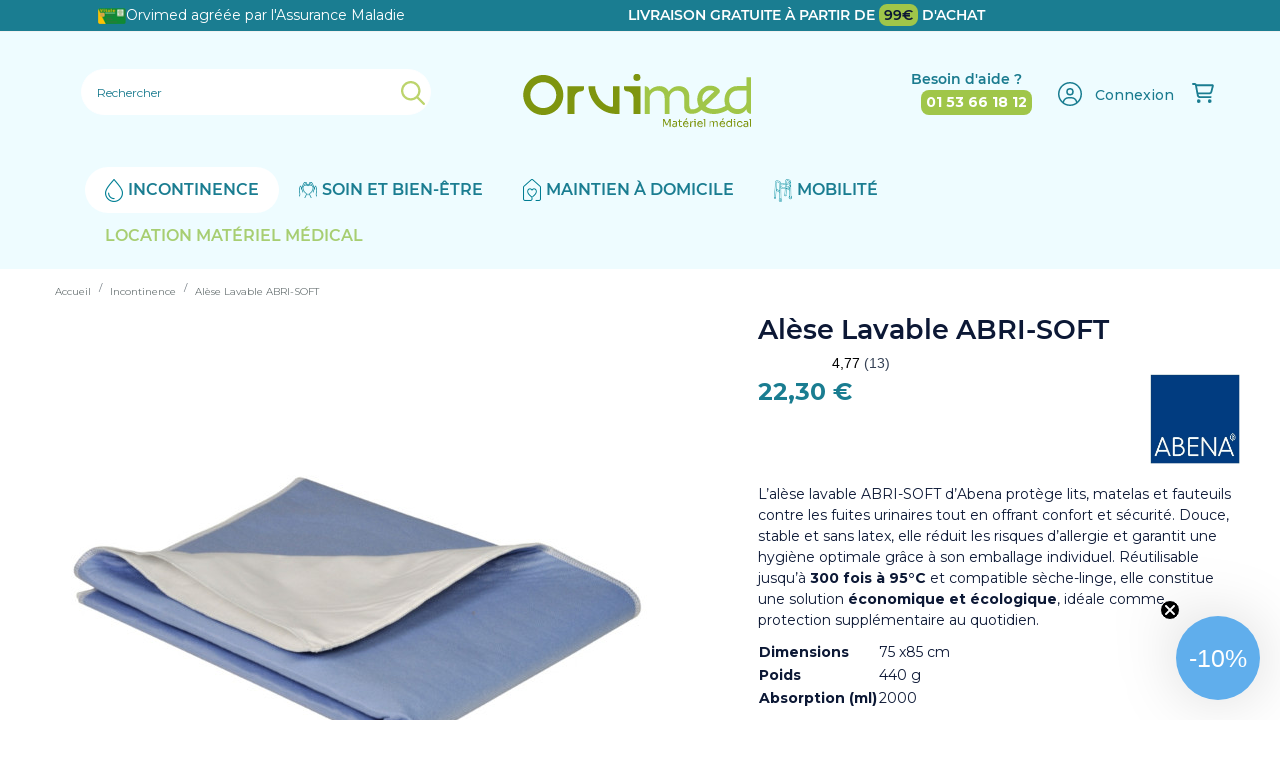

--- FILE ---
content_type: text/html; charset=utf-8
request_url: https://www.orvimed.fr/incontinence/162-alese-lavable-abri-soft.html
body_size: 50619
content:
    <!doctype html>
<html lang="fr">

  <head>
    
      
  

  <meta charset="utf-8">


  <meta http-equiv="x-ua-compatible" content="ie=edge">



  <title>Alèse Lavable ABRI-SOFT – Protection Literie Réutilisable | Abena</title>

    <script data-keepinline="true">
    var ajaxGetProductUrl = '//www.orvimed.fr/module/cdc_googletagmanager/async';
    var ajaxShippingEvent = 1;
    var ajaxPaymentEvent = 1;

/* datalayer */
dataLayer = window.dataLayer || [];
    let cdcDatalayer = {"pageCategory":"product","event":"view_item","ecommerce":{"currency":"EUR","items":[{"item_name":"Alese Lavable ABRI-SOFT","item_id":"162v241","price":"18.58","price_tax_exc":"18.58","price_tax_inc":"22.3","item_brand":"Abena : Produits d'incontinence","item_category":"Incontinence","item_variant":"75*85 cm bordable","quantity":6,"google_business_vertical":"retail"}],"value":"18.58"},"google_tag_params":{"ecomm_pagetype":"product","ecomm_prodid":"162v241","ecomm_totalvalue":22.300000000000001,"ecomm_totalvalue_tax_exc":18.579999999999998,"ecomm_category":"Incontinence"}};
    dataLayer.push(cdcDatalayer);

/* call to GTM Tag */
(function(w,d,s,l,i){w[l]=w[l]||[];w[l].push({'gtm.start':
new Date().getTime(),event:'gtm.js'});var f=d.getElementsByTagName(s)[0],
j=d.createElement(s),dl=l!='dataLayer'?'&l='+l:'';j.async=true;j.src=
'https://www.googletagmanager.com/gtm.js?id='+i+dl;f.parentNode.insertBefore(j,f);
})(window,document,'script','dataLayer','GTM-M37BT97');

/* async call to avoid cache system for dynamic data */
dataLayer.push({
  'event': 'datalayer_ready'
});
</script>

  <meta name="description" content="Découvrez l’alèse lavable ABRI-SOFT d’Abena : une protection efficace pour lits et matelas contre les fuites urinaires. Douce, sans latex, lavable jusqu’à 300 fois à 95°C et compatible sèche-linge, elle allie confort, hygiène et économie. Idéale comme alternative écologique aux alèses jetables.">
  <meta name="keywords" content="">
        
      <link rel="canonical" href="https://www.orvimed.fr/incontinence/162-alese-lavable-abri-soft.html">
    
  
      

  
  
<meta property="og:title" content="Alèse Lavable ABRI-SOFT – Protection Literie Réutilisable | Abena"/>
<meta property="og:description" content="Découvrez l’alèse lavable ABRI-SOFT d’Abena : une protection efficace pour lits et matelas contre les fuites urinaires. Douce, sans latex, lavable jusqu’à 300 fois à 95°C et compatible sèche-linge, elle allie confort, hygiène et économie. Idéale comme alternative écologique aux alèses jetables."/>
<meta property="og:type" content="website"/>
<meta property="og:url" content="https://www.orvimed.fr/incontinence/162-alese-lavable-abri-soft.html"/>
<meta property="og:site_name" content="Orvimed"/>

  <meta property="og:type" content="product"/>
            <meta property="og:image" content="https://www.orvimed.fr/710-large_default/alese-lavable-abri-soft.jpg"/>
        <meta property="og:image:height" content="800"/>
    <meta property="og:image:width" content="800"/>

        <meta property="product:price:amount" content="22.3" />
    <meta property="product:price:currency" content="EUR" />
            <meta property="product:brand" content="Abena : Produits d&#039;incontinence" />
    <meta property="og:availability" content="instock" />
<script type="application/ld+json">
{
    "@context" : "http://schema.org",
    "@type" : "Organization",
    "name" : "Orvimed",
    "url" : "https://www.orvimed.fr/",
    "logo" : {
        "@type":"ImageObject",
        "url":"https://www.orvimed.fr/img/logo-1741339238.jpg"
    },
    "hasProductReturnPolicy": 
    {
      "@type": "http://schema.org/ProductReturnPolicy",
      "productReturnLink": "https://www.orvimed.fr/page/3-conditions-generales-de-ventes",
      "productReturnDays": "14"
    }
}

</script>

<script type="application/ld+json">
{
    "@context":"http://schema.org",
    "@type":"WebPage",
    "isPartOf": {
        "@type":"WebSite",
        "url":  "https://www.orvimed.fr/",
        "name": "Orvimed"
    },
    "name": "Alèse Lavable ABRI-SOFT – Protection Literie Réutilisable | Abena",
    "url":  "https://www.orvimed.fr/incontinence/162-alese-lavable-abri-soft.html"
}


</script>
    <script type="application/ld+json">
    {
    "@context": "http://schema.org/",
    "@type": "Product",
    "name": "Alèse Lavable ABRI-SOFT",
    "description": "Découvrez l’alèse lavable ABRI-SOFT d’Abena : une protection efficace pour lits et matelas contre les fuites urinaires. Douce, sans latex, lavable jusqu’à 300 fois à 95°C et compatible sèche-linge, elle allie confort, hygiène et économie. Idéale comme alternative écologique aux alèses jetables.",
    "category": "Incontinence",
    "image" :"https://www.orvimed.fr/710-home_default/alese-lavable-abri-soft.jpg",    "sku": "417",          "mpn": "417",
        "brand": {
        "@type": "Brand",
        "name": "Abena : Produits d&#039;incontinence"
    },            "weight": {
        "@context": "https://schema.org",
        "@type": "QuantitativeValue",
        "value": "0.300000",
        "unitCode": "kg"
    },          "offers": {
        "@type": "Offer",
        "priceCurrency": "EUR",
        "name": "Alèse Lavable ABRI-SOFT",
        "price": "22.3",
        "url": "https://www.orvimed.fr/incontinence/162-241-alese-lavable-abri-soft.html#/102-tailles_aleses-7585_cm_bordable",
        "priceValidUntil": "2026-02-09",
                "image": ["https://www.orvimed.fr/710-large_default/alese-lavable-abri-soft.jpg"],
                          "mpn": "417",
                "sku": "417",
                        "availability": "http://schema.org/InStock",
        "seller": {
            "@type": "Organization",
            "name": "Orvimed"
        },
        "shippingDetails" : {
          "shippingRate" : {
            "@type": "MonetaryAmount",
            "currency": "EUR",
            "value": "0.00"
          },
          "deliverytime" : {
            "@type": "ShippingDeliveryTime",
            "transitTimeLabel": "Délai de livraison estimé",
            "transitTime": {
              "minValue" : "1",
              "maxValue" : "3",
              "@type": "QuantitativeValue",
              "value": "2",
              "unitCode": "DAY"
            },
            "handlingTime": {
               "minValue" : "1",
              "maxValue" : "3",
              "@type": "QuantitativeValue",
              "value": "2",
              "unitCode": "DAY"
            }
          },
          "shippingDestination": [
            {
              "@type": "DefinedRegion",
              "addressCountry": "FR"
            }
          ]

        },
        "hasMerchantReturnPolicy": {
            "@type": "MerchantReturnPolicy",
            "returnPolicyCategory": "MerchantReturnUnlimitedWindow",
            "returnMethod" : "ReturnInStore",
            "returnFees" : "FreeReturn",
            "refundType": "https://schema.org/FullRefund",
            "returnPolicyDescription": "Returns accepted within 30 days of purchase with original packaging.",
            "restockingFee": "No",
            "returnPolicyUrl": "https://www.orvimed.fr/page/3-conditions-generales-de-ventes",
            "shippingFeesRequired": true,
            "applicableCountry": "FR"
        }
       
    }
    
}


    </script>

  <script type="application/ld+json">
      {
      "@context": "https://schema.org",
      "@type": "BreadcrumbList",
      "itemListElement": [
            {
      "@type": "ListItem",
      "position": 1,
      "name": "Accueil",
      "item": "https://www.orvimed.fr/"
      },            {
      "@type": "ListItem",
      "position": 2,
      "name": "Incontinence",
      "item": "https://www.orvimed.fr/3-incontinence"
      },            {
      "@type": "ListItem",
      "position": 3,
      "name": "Alèse Lavable ABRI-SOFT",
      "item": "https://www.orvimed.fr/incontinence/162-alese-lavable-abri-soft.html"
      }      ]
      }
      </script>
    



  



  <meta name="viewport" content="width=device-width, initial-scale=1">



  <link rel="icon" type="image/vnd.microsoft.icon" href="https://www.orvimed.fr/img/favicon.ico?1757597733">
  <link rel="shortcut icon" type="image/x-icon" href="https://www.orvimed.fr/img/favicon.ico?1757597733">

<link rel="preload" href="https://www.orvimed.fr/themes/eyc-theme/assets/fonts/Montserrat-Regular.woff2" as="font" type="font/woff2" crossorigin>
<link rel="preload" href="https://www.orvimed.fr/themes/eyc-theme/assets/fonts/Montserrat-Medium.woff2" as="font" type="font/woff2" crossorigin>
<link rel="preload" href="https://www.orvimed.fr/themes/eyc-theme/assets/fonts/Montserrat-Bold.woff2" as="font" type="font/woff2" crossorigin>




  
  
  <link rel="preload stylesheet" as="style" href="/modules/ps_checkout/views/css/payments.css?version=7.5.0.7" type="text/css" media="all">

  
  <link rel="preload stylesheet" as="style" href="https://www.orvimed.fr/themes/eyc-theme/assets/cache/theme-1add47148.css" type="text/css" media="all">



                


   <link rel="preconnect" href="https://integrations.etrusted.com/"> 
 <link rel="dns-prefetch" href="https://www.googletagmanager.com/" >



  <script type="text/javascript">
        var Chronopost = {"ajax_endpoint":"https:\/\/www.orvimed.fr\/module\/chronopost\/ajax?ajax=1"};
        var adtm_activeLink = {"id":3,"type":"category"};
        var adtm_isToggleMode = false;
        var adtm_menuHamburgerSelector = "#menu-icon, .menu-icon";
        var adtm_stickyOnMobile = false;
        var controller = "product";
        var eycObfuscation_class = "u-link-body";
        var eyc_dd = {"ajax":"https:\/\/www.orvimed.fr\/module\/eyc_delivery_date\/ajax"};
        var eyc_free_delivery_amount = 99;
        var eyc_free_delivery_cart_url = "https:\/\/www.orvimed.fr\/module\/eyc_francoport\/cart";
        var eyc_free_delivery_enabled = true;
        var eyc_icon_color = false;
        var klAddedToCart = {"url":"\/klaviyo\/events\/add-to-cart"};
        var klCustomer = null;
        var klProduct = {"ProductName":"Al\u00e8se Lavable ABRI-SOFT","ProductID":162,"SKU":"417","Tags":[],"Price":"18.58","PriceInclTax":"22.30","SpecialPrice":"22.30","Categories":["Incontinence","Al\u00e8ses","Al\u00e8ses Lavables et R\u00e9utilisables | Protection Lit Incontinence"],"Image":"https:\/\/www.orvimed.fr\/710-home_default\/alese-lavable-abri-soft.jpg","Link":"https:\/\/www.orvimed.fr\/incontinence\/162-alese-lavable-abri-soft.html","ShopID":1,"LangID":1,"eventValue":18.583333,"external_catalog_id":"1:1","integration_key":"prestashop"};
        var loyoly_locale = "fr";
        var prestashop = {"cart":{"products":[],"totals":{"total":{"type":"total","label":"Total","amount":0,"value":"0,00\u00a0\u20ac"},"total_including_tax":{"type":"total","label":"Total TTC","amount":0,"value":"0,00\u00a0\u20ac"},"total_excluding_tax":{"type":"total","label":"Total HT :","amount":0,"value":"0,00\u00a0\u20ac"}},"subtotals":{"products":{"type":"products","label":"Sous-total","amount":0,"value":"0,00\u00a0\u20ac"},"discounts":null,"shipping":{"type":"shipping","label":"Livraison","amount":0,"value":""},"tax":null},"products_count":0,"summary_string":"0 articles","vouchers":{"allowed":1,"added":[]},"discounts":[],"minimalPurchase":0,"minimalPurchaseRequired":""},"currency":{"id":1,"name":"Euro","iso_code":"EUR","iso_code_num":"978","sign":"\u20ac"},"customer":{"lastname":null,"firstname":null,"email":null,"birthday":null,"newsletter":null,"newsletter_date_add":null,"optin":null,"website":null,"company":null,"siret":null,"ape":null,"is_logged":false,"gender":{"type":null,"name":null},"addresses":[]},"language":{"name":"Fran\u00e7ais (French)","iso_code":"fr","locale":"fr-FR","language_code":"fr","is_rtl":"0","date_format_lite":"d\/m\/Y","date_format_full":"d\/m\/Y H:i:s","id":1},"page":{"title":"","canonical":"https:\/\/www.orvimed.fr\/incontinence\/162-alese-lavable-abri-soft.html","meta":{"title":"Al\u00e8se Lavable ABRI-SOFT \u2013 Protection Literie R\u00e9utilisable | Abena","description":"D\u00e9couvrez l\u2019al\u00e8se lavable ABRI-SOFT d\u2019Abena : une protection efficace pour lits et matelas contre les fuites urinaires. Douce, sans latex, lavable jusqu\u2019\u00e0 300 fois \u00e0 95\u00b0C et compatible s\u00e8che-linge, elle allie confort, hygi\u00e8ne et \u00e9conomie. Id\u00e9ale comme alternative \u00e9cologique aux al\u00e8ses jetables.","keywords":"","robots":"index"},"page_name":"product","body_classes":{"lang-fr":true,"lang-rtl":false,"country-FR":true,"currency-EUR":true,"layout-full-width":true,"page-product":true,"tax-display-enabled":true,"product-id-162":true,"product-Al\u00e8se Lavable ABRI-SOFT":true,"product-id-category-3":true,"product-id-manufacturer-2":true,"product-id-supplier-0":true,"product-available-for-order":true},"admin_notifications":[]},"shop":{"name":"Orvimed","logo":"https:\/\/www.orvimed.fr\/img\/logo-1741339238.jpg","stores_icon":"https:\/\/www.orvimed.fr\/img\/logo_stores.png","favicon":"https:\/\/www.orvimed.fr\/img\/favicon.ico"},"urls":{"base_url":"https:\/\/www.orvimed.fr\/","current_url":"https:\/\/www.orvimed.fr\/incontinence\/162-alese-lavable-abri-soft.html","shop_domain_url":"https:\/\/www.orvimed.fr","img_ps_url":"https:\/\/www.orvimed.fr\/img\/","img_cat_url":"https:\/\/www.orvimed.fr\/img\/c\/","img_lang_url":"https:\/\/www.orvimed.fr\/img\/l\/","img_prod_url":"https:\/\/www.orvimed.fr\/img\/p\/","img_manu_url":"https:\/\/www.orvimed.fr\/img\/m\/","img_sup_url":"https:\/\/www.orvimed.fr\/img\/su\/","img_ship_url":"https:\/\/www.orvimed.fr\/img\/s\/","img_store_url":"https:\/\/www.orvimed.fr\/img\/st\/","img_col_url":"https:\/\/www.orvimed.fr\/img\/co\/","img_url":"https:\/\/www.orvimed.fr\/themes\/eyc-theme\/assets\/img\/","css_url":"https:\/\/www.orvimed.fr\/themes\/eyc-theme\/assets\/css\/","js_url":"https:\/\/www.orvimed.fr\/themes\/eyc-theme\/assets\/js\/","pic_url":"https:\/\/www.orvimed.fr\/upload\/","pages":{"address":"https:\/\/www.orvimed.fr\/adresse","addresses":"https:\/\/www.orvimed.fr\/adresses","authentication":"https:\/\/www.orvimed.fr\/connexion","cart":"https:\/\/www.orvimed.fr\/panier","category":"https:\/\/www.orvimed.fr\/index.php?controller=category","cms":"https:\/\/www.orvimed.fr\/index.php?controller=cms","contact":"https:\/\/www.orvimed.fr\/nous-contacter","discount":"https:\/\/www.orvimed.fr\/reduction","guest_tracking":"https:\/\/www.orvimed.fr\/suivi-commande-invite","history":"https:\/\/www.orvimed.fr\/historique-commandes","identity":"https:\/\/www.orvimed.fr\/identite","index":"https:\/\/www.orvimed.fr\/","my_account":"https:\/\/www.orvimed.fr\/mon-compte","order_confirmation":"https:\/\/www.orvimed.fr\/confirmation-commande","order_detail":"https:\/\/www.orvimed.fr\/index.php?controller=order-detail","order_follow":"https:\/\/www.orvimed.fr\/suivi-commande","order":"https:\/\/www.orvimed.fr\/commande","order_return":"https:\/\/www.orvimed.fr\/index.php?controller=order-return","order_slip":"https:\/\/www.orvimed.fr\/avoirs","pagenotfound":"https:\/\/www.orvimed.fr\/page-introuvable","password":"https:\/\/www.orvimed.fr\/recuperation-mot-de-passe","pdf_invoice":"https:\/\/www.orvimed.fr\/index.php?controller=pdf-invoice","pdf_order_return":"https:\/\/www.orvimed.fr\/index.php?controller=pdf-order-return","pdf_order_slip":"https:\/\/www.orvimed.fr\/index.php?controller=pdf-order-slip","prices_drop":"https:\/\/www.orvimed.fr\/promotions","product":"https:\/\/www.orvimed.fr\/index.php?controller=product","search":"https:\/\/www.orvimed.fr\/recherche","sitemap":"https:\/\/www.orvimed.fr\/plan-site","stores":"https:\/\/www.orvimed.fr\/magasins","supplier":"https:\/\/www.orvimed.fr\/fournisseur","register":"https:\/\/www.orvimed.fr\/connexion?create_account=1","order_login":"https:\/\/www.orvimed.fr\/commande?login=1"},"alternative_langs":[],"theme_assets":"\/themes\/eyc-theme\/assets\/","actions":{"logout":"https:\/\/www.orvimed.fr\/?mylogout="},"no_picture_image":{"bySize":{"medium_default":{"url":"https:\/\/www.orvimed.fr\/img\/p\/fr-default-medium_default.jpg","width":50,"height":50},"small_default":{"url":"https:\/\/www.orvimed.fr\/img\/p\/fr-default-small_default.jpg","width":98,"height":98},"cart_default":{"url":"https:\/\/www.orvimed.fr\/img\/p\/fr-default-cart_default.jpg","width":125,"height":125},"eycp_180":{"url":"https:\/\/www.orvimed.fr\/img\/p\/fr-default-eycp_180.jpg","width":180,"height":180},"home_default":{"url":"https:\/\/www.orvimed.fr\/img\/p\/fr-default-home_default.jpg","width":250,"height":250},"eycp_300":{"url":"https:\/\/www.orvimed.fr\/img\/p\/fr-default-eycp_300.jpg","width":300,"height":300},"eycp_360":{"url":"https:\/\/www.orvimed.fr\/img\/p\/fr-default-eycp_360.jpg","width":360,"height":360},"eycp_600":{"url":"https:\/\/www.orvimed.fr\/img\/p\/fr-default-eycp_600.jpg","width":600,"height":600},"large_default":{"url":"https:\/\/www.orvimed.fr\/img\/p\/fr-default-large_default.jpg","width":800,"height":800}},"small":{"url":"https:\/\/www.orvimed.fr\/img\/p\/fr-default-medium_default.jpg","width":50,"height":50},"medium":{"url":"https:\/\/www.orvimed.fr\/img\/p\/fr-default-home_default.jpg","width":250,"height":250},"large":{"url":"https:\/\/www.orvimed.fr\/img\/p\/fr-default-large_default.jpg","width":800,"height":800},"legend":""}},"configuration":{"display_taxes_label":true,"display_prices_tax_incl":true,"is_catalog":false,"show_prices":true,"opt_in":{"partner":false},"quantity_discount":{"type":"discount","label":"Remise sur prix unitaire"},"voucher_enabled":1,"return_enabled":0},"field_required":[],"breadcrumb":{"links":[{"title":"Accueil","url":"https:\/\/www.orvimed.fr\/"},{"title":"Incontinence","url":"https:\/\/www.orvimed.fr\/3-incontinence"},{"title":"Al\u00e8se Lavable ABRI-SOFT","url":"https:\/\/www.orvimed.fr\/incontinence\/162-alese-lavable-abri-soft.html"}],"count":3},"link":{"protocol_link":"https:\/\/","protocol_content":"https:\/\/"},"time":1769318024,"static_token":"45e2afb871dbe403b7eb99e9c72480d1","token":"8d3351f89e1f52872641a2bd65871663","debug":false,"modules":{"eyc_product_combination_fields":{"context":[],"global":[]},"eyc_customfields":{"context":{"active_infos_assurances":"1","product_reassurance":"<p>\u2705\u00a0<span style=\"text-decoration: underline;\"><b><u>\u200b<\/u><\/b><strong>Livraison Gratuite d\u00e8s 99\u20ac<\/strong><\/span><\/p>\r\n<p>\u2705 \u200b<span style=\"text-decoration: underline;\"><strong>Retour\u00a0<\/strong><strong>Gratuit<\/strong><\/span><\/p>\r\n<p>\u2705\u200b\u00a0<span style=\"text-decoration: underline;\"><strong>Livraison rapide<\/strong><\/span><\/p>","montant_remboursement":"6,86 euros","code_lppr":"1207453"},"global":{"home_tabs_title_1":"Vente de mat\u00e9riel \u00e0 domicile","home_tabs_content_1":"<p>Achetez du mat\u00e9riel m\u00e9dical au meilleur prix toute l'ann\u00e9e. Choisissez parmi plus de 1000 r\u00e9f\u00e9rences de mat\u00e9riel m\u00e9dical en livraison \u00e0 partir de 100\u20ac et livr\u00e9 sous 48h.<\/p>","home_tabs_img_1":"","home_tabs_title_2":"Vos produits contre l\u2019incontience","home_tabs_content_2":"<p>D\u00e9couvrez un large choix de produits adapt\u00e9es aux diff\u00e9rents types d'<strong>incontinences<\/strong>. Nous vous proposons une large gamme <strong>d'<u>Al\u00e8ses<\/u>,<u> Change complet<\/u>, <u>Prot\u00e9ction Anatonique<\/u>, <u>Slip Absorbants<\/u> et <u>Boxer et Culotte de maintien<\/u>.<\/strong><\/p>","home_tabs_img_2":"","home_tabs_title_3":"Location, livraison, installation et entretien","home_tabs_content_3":"<p><strong>Orvimed Mat\u00e9riel M\u00e9dical<\/strong> vous propose \u00e9galement un service de <strong>location du mat\u00e9riel m\u00e9dical dans toutes l'Ile de France<\/strong>. Choisissez parmi nos <strong><u>Fauteuils Roulants<\/u><\/strong>, <strong><u>Lits M\u00e9dicalis\u00e9s<\/u><\/strong>, <strong><u>Matelas \u00e0 air<\/u><\/strong>, <strong><u>Soul\u00e8ves malades<\/u><\/strong>, ainsi que nos <strong><u>P\u00e8ses b\u00e9b\u00e9s<\/u><\/strong>.<\/p>","home_tabs_img_3":"","home_tabs_title_4":"Adapter et s\u00e9curiser vos espaces","home_tabs_content_4":"<p><strong>Orvimed Mat\u00e9riel M\u00e9dical <\/strong>vous propose plusieurs solutions pour vos <u><strong>Chambre et Salon<\/strong><\/u> ainsi que vos <strong><u>Salle de Bain et Toilettes<\/u><\/strong> afin d'<strong>adapter et de s\u00e9curiser <\/strong>au mieux vos espaces pour un<strong> maintien au domicile optimal<\/strong>.<\/p>","home_tabs_img_4":"","home_tabs_title_5":"Lutter contre la d\u00e9nutrition","home_tabs_content_5":"<p>Nous vous proposons un large choix de <strong>compl\u00e9ments alimentaires<\/strong> afin de lutter contre la <strong>d\u00e9nutrition<\/strong>, la <strong>d\u00e9shydratation<\/strong>, la <strong>dysphagie <\/strong>et les <strong>troubles du transit<\/strong>. Une large gamme de produit <strong>Delical <\/strong>\u00e0 prix Bas! A d\u00e9couvrir dans <strong>notre Boutique de Mat\u00e9riel M\u00e9dical \u00e0 Saint Maur des Fosses<\/strong><\/p>","home_tabs_img_5":"","form_echantillon":"[contact-form-7 id=\"6\"]","content_assurance_product":"<p><img src=\"\/img\/cms\/icon-carte-vitale.png\" alt=\"\" width=\"28\" height=\"16\" \/> Prise en charge par la s\u00e9curit\u00e9 sociale <span style=\"text-decoration: underline;\"><a data-toggle=\"modal\" data-target=\"#infos-assurance\">En savoir plus<\/a><\/span><\/p>","modal_infos_assurance":"<h2><span style=\"color: #7d960e;\">Achetez sereinement : tout savoir sur le remboursement par la S\u00e9curit\u00e9 Sociale<\/span><\/h2>\r\n<p>Certains \u00e9quipements m\u00e9dicaux disponibles sur notre site peuvent faire l'objet d'un remboursement partiel ou total par la S\u00e9curit\u00e9 Sociale. Dans la plupart des cas, une partie reste \u00e0 votre charge, parfois prise en compte par votre mutuelle.<\/p>\r\n<p>D\u00e9couvrez ci-dessous les produits concern\u00e9s, les d\u00e9marches \u00e0 suivre pour \u00eatre rembours\u00e9, et les aides compl\u00e9mentaires possibles.<\/p>\r\n<p>\u00a0<\/p>\r\n<p><img src=\"https:\/\/www.orvimed.fr\/img\/cms\/AdobeStock_295317856_Editorial_Use_Only.jpeg\" alt=\"\" width=\"567\" height=\"378\" \/><\/p>\r\n<p>\u00a0<\/p>\r\n<h2><strong><span style=\"color: #7d960e;\">Comment obtenir un remboursement ?<\/span><\/strong><\/h2>\r\n<p>1. Ordonnance obligatoire : Avant tout achat, demandez une ordonnance \u00e0 votre m\u00e9decin. Elle doit \u00eatre dat\u00e9e avant ou \u00e0 la date de votre commande.<\/p>\r\n<p>2. Passez votre commande sur notre site Orvimed<\/p>\r\n<p>3. Contactez nous d\u00e8s que la commande est pass\u00e9e pour obtenir la facture acquitt\u00e9e et le formulaire CERFA au 01 53 66 18 12 ou contact@orvimed.fr. La s\u00e9curit\u00e9 sociale nous demande de v\u00e9rifier que vous avez bien une ordonnance.\u00a0<\/p>\r\n<p>4. Envoyez \u00e0 votre caisse d'Assurance Maladie :<\/p>\r\n<ol style=\"list-style-type: lower-alpha;\">\r\n<li>Votre formulaire CERFA rempli<\/li>\r\n<li>Votre facture acquitt\u00e9e<\/li>\r\n<li>L'ordonnance du m\u00e9decin<\/li>\r\n<\/ol>\r\n<p>5. Le remboursement est g\u00e9n\u00e9ralement effectu\u00e9 sous quelques semaines.<\/p>\r\n<p>\u00a0<\/p>\r\n<h2><strong><span style=\"color: #7d960e;\">Produits remboursables (exemples)<\/span><\/strong><\/h2>\r\n<p>\u00a0<\/p>\r\n<table width=\"856\" height=\"53\" border=\"1\" style=\"width: 856px; height: 53px;\">\r\n<tbody>\r\n<tr>\r\n<td>Type de produit\u00a0<\/td>\r\n<td>Prise en charge<\/td>\r\n<\/tr>\r\n<tr>\r\n<td>D\u00e9ambulateurs<\/td>\r\n<td>\r\n<p>Code LPP variable<\/p>\r\n<p>Rembours\u00e9 \u00e0 hauteur de 53.81\u20ac<\/p>\r\n<\/td>\r\n<\/tr>\r\n<tr>\r\n<td>Cannes de marche<\/td>\r\n<td>\r\n<p>Code LPP variable<\/p>\r\n<p>Rembours\u00e9 \u00e0 hauteur de 12.20\u20ac<\/p>\r\n<\/td>\r\n<\/tr>\r\n<tr>\r\n<td>Coussins de positionnement<\/td>\r\n<td>\r\n<p>Code LPP variable<\/p>\r\n<p>Rembours\u00e9 \u00e0 hauteur de jusqu'\u00e0 173.79\u20ac<\/p>\r\n<\/td>\r\n<\/tr>\r\n<tr>\r\n<td>Chaises perc\u00e9es<\/td>\r\n<td>\r\n<p>Code LPP variable<\/p>\r\n<p>Rembours\u00e9 \u00e0 hauteur de 102.62\u20ac<\/p>\r\n<\/td>\r\n<\/tr>\r\n<tr>\r\n<td>Lits m\u00e9dicalis\u00e9s<\/td>\r\n<td>\r\n<p>Code LPP variable<\/p>\r\n<p>Rembours\u00e9 jusqu'\u00e0 1030\u20ac<\/p>\r\n<\/td>\r\n<\/tr>\r\n<tr>\r\n<td>Fauteuils roulants<\/td>\r\n<td>\r\n<p>Code LPP variable<\/p>\r\n<p>Rembours\u00e9 selon mod\u00e8le<\/p>\r\n<\/td>\r\n<\/tr>\r\n<tr>\r\n<td>Scooter \u00e9lectriques<\/td>\r\n<td>\r\n<p>Code LPP : 1579613<\/p>\r\n<p>Rembours\u00e9 \u00e0 hauteur de 1 200\u20ac<\/p>\r\n<\/td>\r\n<\/tr>\r\n<\/tbody>\r\n<\/table>\r\n<p>\u00a0<\/p>\r\n<h2><strong><span style=\"color: #7d960e;\">Mutuelles et autres aides<\/span><\/strong><\/h2>\r\n<p>Certaines mutuelles proposent des \"forfaits techniques\". Renseignez-vous directement aupr\u00e8s de votre compl\u00e9mentaire sant\u00e9 pour conna\u00eetre votre niveau de prise en charge.<\/p>\r\n<p>Certaines mutuelles prennent aussi en charge des bilans ergoth\u00e9rapeutiques, utiles pour identifier les \u00e9quipements adapt\u00e9s \u00e0 vos besoins.<\/p>\r\n<p>\u00a0<\/p>\r\n<h2><strong><span style=\"color: #7d960e;\">Et pour les protections pour incontinence ?<\/span><\/strong><\/h2>\r\n<p>Les protections adultes ne sont pas rembours\u00e9es par la S\u00e9curit\u00e9 Sociale, sauf cas exceptionnels (d\u00e9pendance reconnue, pathologie sp\u00e9cifique).<\/p>\r\n<p>Alternative d'aides possibles :<\/p>\r\n<ul>\r\n<li>APA (Allocation Personnalis\u00e9e d'Autonomie)<\/li>\r\n<li>Caisses de retraite, CCAS, mutuelles<\/li>\r\n<li>Packs \u00e0 prix r\u00e9duits disponibles sur Orvimed pour all\u00e9ger vos d\u00e9penses<\/li>\r\n<\/ul>"}},"eyc_subscriptions":{"cart_issub":false}}};
        var prestashopFacebookAjaxController = "https:\/\/www.orvimed.fr\/module\/ps_facebook\/Ajax";
        var ps_checkoutApplePayUrl = "https:\/\/www.orvimed.fr\/module\/ps_checkout\/applepay?token=45e2afb871dbe403b7eb99e9c72480d1";
        var ps_checkoutAutoRenderDisabled = false;
        var ps_checkoutCancelUrl = "https:\/\/www.orvimed.fr\/module\/ps_checkout\/cancel?token=45e2afb871dbe403b7eb99e9c72480d1";
        var ps_checkoutCardBrands = ["MASTERCARD","VISA","AMEX","CB_NATIONALE"];
        var ps_checkoutCardFundingSourceImg = "\/modules\/ps_checkout\/views\/img\/payment-cards.png";
        var ps_checkoutCardLogos = {"AMEX":"\/modules\/ps_checkout\/views\/img\/amex.svg","CB_NATIONALE":"\/modules\/ps_checkout\/views\/img\/cb.svg","DINERS":"\/modules\/ps_checkout\/views\/img\/diners.svg","DISCOVER":"\/modules\/ps_checkout\/views\/img\/discover.svg","JCB":"\/modules\/ps_checkout\/views\/img\/jcb.svg","MAESTRO":"\/modules\/ps_checkout\/views\/img\/maestro.svg","MASTERCARD":"\/modules\/ps_checkout\/views\/img\/mastercard.svg","UNIONPAY":"\/modules\/ps_checkout\/views\/img\/unionpay.svg","VISA":"\/modules\/ps_checkout\/views\/img\/visa.svg"};
        var ps_checkoutCartProductCount = 0;
        var ps_checkoutCheckUrl = "https:\/\/www.orvimed.fr\/module\/ps_checkout\/check?token=45e2afb871dbe403b7eb99e9c72480d1";
        var ps_checkoutCheckoutTranslations = {"checkout.go.back.label":"Tunnel de commande","checkout.go.back.link.title":"Retourner au tunnel de commande","checkout.card.payment":"Paiement par carte","checkout.page.heading":"R\u00e9sum\u00e9 de commande","checkout.cart.empty":"Votre panier d'achat est vide.","checkout.page.subheading.card":"Carte","checkout.page.subheading.paypal":"PayPal","checkout.payment.by.card":"Vous avez choisi de payer par carte.","checkout.payment.by.paypal":"Vous avez choisi de payer par PayPal.","checkout.order.summary":"Voici un r\u00e9sum\u00e9 de votre commande :","checkout.order.amount.total":"Le montant total de votre panier est de","checkout.order.included.tax":"(TTC)","checkout.order.confirm.label":"Veuillez finaliser votre commande en cliquant sur &quot;Je valide ma commande&quot;","checkout.payment.token.delete.modal.header":"Voulez-vous supprimer cette m\u00e9thode de paiement ?","checkout.payment.token.delete.modal.content":"Cette m\u00e9thode de paiement sera supprim\u00e9e de votre compte :","checkout.payment.token.delete.modal.confirm-button":"Supprimer cette m\u00e9thode de paiement","checkout.payment.loader.processing-request":"Veuillez patienter, nous traitons votre demande...","checkout.payment.others.link.label":"Autres moyens de paiement","checkout.payment.others.confirm.button.label":"Je valide ma commande","checkout.form.error.label":"Une erreur s'est produite lors du paiement. Veuillez r\u00e9essayer ou contacter le support.","loader-component.label.header":"Merci pour votre achat !","loader-component.label.body":"Veuillez patienter, nous traitons votre paiement","loader-component.label.body.longer":"Veuillez patienter, cela prend un peu plus de temps...","payment-method-logos.title":"Paiement 100% s\u00e9curis\u00e9","express-button.cart.separator":"ou","express-button.checkout.express-checkout":"Achat rapide","ok":"Ok","cancel":"Annuler","paypal.hosted-fields.label.card-name":"Nom du titulaire de la carte","paypal.hosted-fields.placeholder.card-name":"Nom du titulaire de la carte","paypal.hosted-fields.label.card-number":"Num\u00e9ro de carte","paypal.hosted-fields.placeholder.card-number":"Num\u00e9ro de carte","paypal.hosted-fields.label.expiration-date":"Date d'expiration","paypal.hosted-fields.placeholder.expiration-date":"MM\/YY","paypal.hosted-fields.label.cvv":"Code de s\u00e9curit\u00e9","paypal.hosted-fields.placeholder.cvv":"XXX","error.paypal-sdk":"L'instance du PayPal JavaScript SDK est manquante","error.google-pay-sdk":"L'instance du Google Pay Javascript SDK est manquante","error.apple-pay-sdk":"L'instance du Apple Pay Javascript SDK est manquante","error.google-pay.transaction-info":"Une erreur est survenue lors de la r\u00e9cup\u00e9ration des informations sur la transaction Google Pay","error.apple-pay.payment-request":"Une erreur est survenue lors de la r\u00e9cup\u00e9ration des informations sur la transaction Apple Pay","error.paypal-sdk.contingency.cancel":"Authentification du titulaire de carte annul\u00e9e, veuillez choisir un autre moyen de paiement ou essayez de nouveau.","error.paypal-sdk.contingency.error":"Une erreur est survenue lors de l'authentification du titulaire de la carte, veuillez choisir un autre moyen de paiement ou essayez de nouveau.","error.paypal-sdk.contingency.failure":"Echec de l'authentification du titulaire de la carte, veuillez choisir un autre moyen de paiement ou essayez de nouveau.","error.paypal-sdk.contingency.unknown":"L'identit\u00e9 du titulaire de la carte n'a pas pu \u00eatre v\u00e9rifi\u00e9e, veuillez choisir un autre moyen de paiement ou essayez de nouveau.","APPLE_PAY_MERCHANT_SESSION_VALIDATION_ERROR":"Nous ne pouvons pas traiter votre paiement Apple Pay pour le moment. Cela peut \u00eatre d\u00fb \u00e0 un probl\u00e8me de v\u00e9rification de la configuration du paiement pour ce site. Veuillez r\u00e9essayer plus tard ou choisir un autre moyen de paiement.","APPROVE_APPLE_PAY_VALIDATION_ERROR":"Un probl\u00e8me est survenu lors du traitement de votre paiement Apple Pay. Veuillez v\u00e9rifier les d\u00e9tails de votre commande et r\u00e9essayer, ou utilisez un autre mode de paiement."};
        var ps_checkoutCheckoutUrl = "https:\/\/www.orvimed.fr\/commande";
        var ps_checkoutConfirmUrl = "https:\/\/www.orvimed.fr\/confirmation-commande";
        var ps_checkoutCreateUrl = "https:\/\/www.orvimed.fr\/module\/ps_checkout\/create?token=45e2afb871dbe403b7eb99e9c72480d1";
        var ps_checkoutCustomMarks = {"google_pay":"\/modules\/ps_checkout\/views\/img\/google_pay.svg","apple_pay":"\/modules\/ps_checkout\/views\/img\/apple_pay.svg"};
        var ps_checkoutExpressCheckoutCartEnabled = false;
        var ps_checkoutExpressCheckoutOrderEnabled = false;
        var ps_checkoutExpressCheckoutProductEnabled = false;
        var ps_checkoutExpressCheckoutSelected = false;
        var ps_checkoutExpressCheckoutUrl = "https:\/\/www.orvimed.fr\/module\/ps_checkout\/ExpressCheckout?token=45e2afb871dbe403b7eb99e9c72480d1";
        var ps_checkoutFundingSource = "paypal";
        var ps_checkoutFundingSourcesSorted = ["paypal","paylater","google_pay","apple_pay"];
        var ps_checkoutGooglePayUrl = "https:\/\/www.orvimed.fr\/module\/ps_checkout\/googlepay?token=45e2afb871dbe403b7eb99e9c72480d1";
        var ps_checkoutHostedFieldsContingencies = "SCA_WHEN_REQUIRED";
        var ps_checkoutHostedFieldsEnabled = false;
        var ps_checkoutIconsPath = "\/modules\/ps_checkout\/views\/img\/icons\/";
        var ps_checkoutLoaderImage = "\/modules\/ps_checkout\/views\/img\/loader.svg";
        var ps_checkoutPartnerAttributionId = "PrestaShop_Cart_PSXO_PSDownload";
        var ps_checkoutPayLaterCartPageButtonEnabled = false;
        var ps_checkoutPayLaterCategoryPageBannerEnabled = false;
        var ps_checkoutPayLaterHomePageBannerEnabled = false;
        var ps_checkoutPayLaterOrderPageBannerEnabled = false;
        var ps_checkoutPayLaterOrderPageButtonEnabled = false;
        var ps_checkoutPayLaterOrderPageMessageEnabled = false;
        var ps_checkoutPayLaterProductPageBannerEnabled = true;
        var ps_checkoutPayLaterProductPageButtonEnabled = false;
        var ps_checkoutPayLaterProductPageMessageEnabled = false;
        var ps_checkoutPayPalButtonConfiguration = {"color":"gold","shape":"pill","label":"buynow"};
        var ps_checkoutPayPalEnvironment = "LIVE";
        var ps_checkoutPayPalOrderId = "";
        var ps_checkoutPayPalSdkConfig = {"clientId":"AXjYFXWyb4xJCErTUDiFkzL0Ulnn-bMm4fal4G-1nQXQ1ZQxp06fOuE7naKUXGkq2TZpYSiI9xXbs4eo","merchantId":"2282EZK3ZZRTE","currency":"EUR","intent":"capture","commit":"false","vault":"false","integrationDate":"2024-04-01","dataPartnerAttributionId":"PrestaShop_Cart_PSXO_PSDownload","dataCspNonce":"","dataEnable3ds":"true","disableFunding":"card,bancontact,eps,ideal,mybank,p24,blik","enableFunding":"paylater","components":"marks,funding-eligibility,messages,googlepay,applepay"};
        var ps_checkoutPayWithTranslations = {"paypal":"Payer avec un compte PayPal","paylater":"Payer en plusieurs fois avec PayPal Pay Later","google_pay":"Payer avec Google Pay","apple_pay":"Payer avec Apple Pay"};
        var ps_checkoutPaymentMethodLogosTitleImg = "\/modules\/ps_checkout\/views\/img\/icons\/lock_checkout.svg";
        var ps_checkoutPaymentUrl = "https:\/\/www.orvimed.fr\/module\/ps_checkout\/payment?token=45e2afb871dbe403b7eb99e9c72480d1";
        var ps_checkoutRenderPaymentMethodLogos = true;
        var ps_checkoutValidateUrl = "https:\/\/www.orvimed.fr\/module\/ps_checkout\/validate?token=45e2afb871dbe403b7eb99e9c72480d1";
        var ps_checkoutVaultUrl = "https:\/\/www.orvimed.fr\/module\/ps_checkout\/vault?token=45e2afb871dbe403b7eb99e9c72480d1";
        var ps_checkoutVersion = "7.5.0.7";
        var psemailsubscription_subscription = "https:\/\/www.orvimed.fr\/module\/ps_emailsubscription\/subscription";
        var trustedshopseasyintegration_css = "https:\/\/www.orvimed.fr\/modules\/trustedshopseasyintegration\/views\/css\/front\/front.2.0.4.css";
      </script>

<script src="https://integrations.etrusted.com/applications/widget.js/v2" async defer></script>



  <script type="text/javascript">
    var url_basic_ets = 'https://www.orvimed.fr/';
    var link_contact_ets = 'https://www.orvimed.fr/module/ets_cfultimate/contact';
    var ets_cfu_recaptcha_enabled = 0;
    var ets_cfu_iso_code = 'fr';
    var ets_cfu_locale = 'fr';
                var hidden_reference = 1;
    </script>
  <!-- START OF DOOFINDER ADD TO CART SCRIPT -->
  <script>
    let item_link;
    document.addEventListener('doofinder.cart.add', function(event) {

      item_link = event.detail.link;

      const checkIfCartItemHasVariation = (cartObject) => {
        return (cartObject.item_id === cartObject.grouping_id) ? false : true;
      }

      /**
      * Returns only ID from string
      */
      const sanitizeVariationID = (variationID) => {
        return variationID.replace(/\D/g, "")
      }

      doofinderManageCart({
        cartURL          : "https://www.orvimed.fr/panier",  //required for prestashop 1.7, in previous versions it will be empty.
        cartToken        : "45e2afb871dbe403b7eb99e9c72480d1",
        productID        : checkIfCartItemHasVariation(event.detail) ? event.detail.grouping_id : event.detail.item_id,
        customizationID  : checkIfCartItemHasVariation(event.detail) ? sanitizeVariationID(event.detail.item_id) : 0,   // If there are no combinations, the value will be 0
        quantity         : event.detail.amount,
        statusPromise    : event.detail.statusPromise,
        itemLink         : event.detail.link,
        group_id         : event.detail.group_id
      });
    });
  </script>
  <!-- END OF DOOFINDER ADD TO CART SCRIPT -->

  <!-- START OF DOOFINDER INTEGRATIONS SUPPORT -->
  <script data-keepinline>
    var dfKvCustomerEmail;
    if ('undefined' !== typeof klCustomer && "" !== klCustomer.email) {
      dfKvCustomerEmail = klCustomer.email;
    }
  </script>
  <!-- END OF DOOFINDER INTEGRATIONS SUPPORT -->

  <!-- START OF DOOFINDER UNIQUE SCRIPT -->
  <script data-keepinline>
    
    (function(w, k) {w[k] = window[k] || function () { (window[k].q = window[k].q || []).push(arguments) }})(window, "doofinderApp")
    

    // Custom personalization:
    doofinderApp("config", "language", "fr");
    doofinderApp("config", "currency", "EUR");
      </script>
  <script src="https://eu1-config.doofinder.com/2.x/9366485e-a0c1-4f61-8fe2-a0c4d6cbf05c.js" async></script>
  <!-- END OF DOOFINDER UNIQUE SCRIPT -->
<script type="text/javascript">
    opartStatSaveSessionUrl = "https://www.orvimed.fr/module/opartstat/saveSession?ajax=1";
    opartStatSaveSessionUrl = opartStatSaveSessionUrl.replace(/&amp;/g, '&');
    opartControllerName = "ProductController";
    opartElementId = "162";
    opartshopId = "1";
    opartUserAgent = "Mozilla/5.0 (Macintosh; Intel Mac OS X 10_15_7) AppleWebKit/537.36 (KHTML, like Gecko) Chrome/131.0.0.0 Safari/537.36; ClaudeBot/1.0; +claudebot@anthropic.com)";
</script>
<script async src="/modules/opartstat/views/js/saveSession.js"></script>





    
  </head>

  <body id="product" class="lang-fr country-fr currency-eur layout-full-width page-product tax-display-enabled product-id-162 product-alese-lavable-abri-soft product-id-category-3 product-id-manufacturer-2 product-id-supplier-0 product-available-for-order">

    
      <!-- Google Tag Manager (noscript) -->
<noscript><iframe src="https://www.googletagmanager.com/ns.html?id=GTM-M37BT97"
height="0" width="0" style="display:none;visibility:hidden"></iframe></noscript>
<!-- End Google Tag Manager (noscript) -->

    

    <main>
      
              

      <header id="eyc-header" class="eyc_block-header">
        
          
    <div class="header-banner">
        
        
    </div>



    <div class="eyc-topbar header-nav u-bor-bot">
        <div class="header__container">
            <div class="eyc-h-topbar visible--desktop">
                <div class="eyc-h-infos small">
                    

                    <span class="eyc-h-infos agrement"><p><img src="/img/cms/icon-carte-vitale.png" alt="" width="28" height="16" />Orvimed agréée par l'Assurance Maladie<a href="https://www.orvimed.fr/blog/remboursement-des-produits-orvimed-par-la-securite-sociale-ce-quil-faut-savoir/" class="btn btn-default"></a></p></span>
                </div>


                <div class="eyc-h-infos nav_center">
                <p>Livraison gratuite à partir de <span class="eyc-label">99€</span> d'achat</p> 

                </div>

                <div class="header-nav__right visible--desktop  bloc-avis-topbar">
                    
                    <etrusted-widget data-etrusted-widget-id="wdg-f4586609-315f-4e16-acaa-a4b7b10586ff"></etrusted-widget>

                    </span>
                </div>
            </div>
        </div>
    </div>




    <div id="eyc-header-sticky" class="eyc_header_content">

    <div class="eyc-h-full-width d--flex-between">
        <button class="visible--mobile btn" id="menu-icon" data-toggle="modal" data-target="#mobile_top_menu_wrapper">
        <svg xmlns="http://www.w3.org/2000/svg" width="20" height="13" viewBox="0 0 20 13" class="eycsvgicon eycsvgicon-icon-menu" aria-hidden="true"> <path fill-rule="evenodd" d="M20,12 L20,13 L0,13 L0,12 L20,12 Z M20,6 L20,7 L0,7 L0,6 L20,6 Z M20,0 L20,1 L0,1 L0,0 L20,0 Z"/></svg>

        </button>

    	<form class="eyc-h-block_search eyc-wrapper visible--desktop" method="get" action="">
           <input type="hidden" name="controller" value="search">
           <div class="eyc-h-search-wrapper">
             <input type="text" name="s" value="" placeholder="Rechercher" aria-label="Rechercher">
                <button type="submit">
                    <svg xmlns="http://www.w3.org/2000/svg" height="1em" viewBox="0 0 512 512" class="eycsvgicon eycsvgicon-icon-search" aria-hidden="true"><path d="M368 208A160 160 0 1 0 48 208a160 160 0 1 0 320 0zM337.1 371.1C301.7 399.2 256.8 416 208 416C93.1 416 0 322.9 0 208S93.1 0 208 0S416 93.1 416 208c0 48.8-16.8 93.7-44.9 129.1L505 471c9.4 9.4 9.4 24.6 0 33.9s-24.6 9.4-33.9 0L337.1 371.1z"/></svg>
                  <span class="d-none">Rechercher</span>
                 </button>
             </div>
       </form>


        <a href="https://www.orvimed.fr/" class="header__logo header-top__col">
            <svg xmlns="http://www.w3.org/2000/svg" viewBox="0 0 237.4 84" class="eycsvgicon eycsvgicon-logo-orvimed" aria-hidden="true"> <defs> <style> .st0 { fill: #7e950f; } .st1 { fill: #a0c648; } </style> </defs> <path class="st1" d="M218.1,28.3v8.2h-8.7s0,0,0,0c0,0,0,0,0,0-1.8,0-3.4.3-4.8,1-1.4.7-2.7,1.6-3.7,2.7-1,1.2-1.9,2.5-2.4,4-.6,1.5-.9,3.1-.9,4.9v.8c0,1.8.3,3.4.9,4.9,0,0,0,.1,0,.2,0,0,0,0,0,0-1,.6-3,1.5-4.1,1.9-2.1.7-4.2,1.1-6.2,1.1s-4.4-.5-6.2-1.4c-.8-.4-1.5-.9-2-1.4,5.4-4.9,10.2-9.7,12.5-12.1,1-1,1.1-2.7,0-3.7-1.4-1.5-3.9-3.3-7.8-3.3s-4.4.5-6.3,1.6c-1.9,1.1-3.4,2.6-4.5,4.5-1.1,2-1.7,4.2-1.7,6.8s.5,4.6,1.5,6.5c-1.2,1.2-3.1,2.7-5.8,2.7s-1.8-.3-2.3-1c-.6-.7-.9-1.6-.9-2.8v-8.3h0c0-2-.5-3.7-1.3-5.2-.9-1.4-2-2.5-3.5-3.3-1.5-.7-3.1-1.1-4.8-1.1s-3.7.4-5.4,1.3c-1.7.9-3.1,2.2-4.2,3.9-.7-1.7-1.9-3-3.4-3.9-1.6-.9-3.4-1.3-5.3-1.3s-3.5.4-5.1,1.1c-1.6.7-3,1.8-4.1,3.1,0-2.1-1.7-4.1-3.9-4.1h-.5v25.9h4.5v-14.5c0-2.4,1.1-4.7,3.1-6,0,0,0,0,0,0,1.4-.9,2.9-1.3,4.5-1.3s3.4.6,4.6,1.8c1.2,1.2,1.8,2.9,1.8,5.2v14.9h4.5v-14.5c0-2.4,1.1-4.8,3.1-6.1,0,0,0,0,0,0,1.4-.9,2.8-1.3,4.4-1.3s3.3.6,4.5,1.7c1.2,1.2,1.8,2.8,1.8,5v8.2c0,2.2.7,3.9,2,5.1,1.3,1.2,3.1,1.7,5.2,1.7,4.4,0,7.3-2.1,9-3.8,1.1,1,2.3,1.8,3.7,2.4,2.3,1,4.9,1.5,7.7,1.5s5.3-.5,7.9-1.4c1.5-.5,3.9-1.6,5.2-2.4,0,0,.1.1.2.2,1.1,1.2,2.4,2.1,3.8,2.7,1.5.6,3.1,1,4.8,1s3.5-.4,5-1.2c1.4-.7,2.6-1.8,3.6-3.3h0c0,2.4,1.9,4.3,4.2,4.3V28.3h-4.2ZM176.9,48.5c0-1.8.4-3.3,1.1-4.5.7-1.2,1.7-2.1,2.8-2.8,1.1-.6,2.3-.9,3.6-.9s2.6.4,3.6,1.1c-2.6,2.5-6.5,6.3-10.5,10-.5-1.6-.6-2.9-.6-2.9ZM217,54.4c-.7,1.2-1.7,2.1-2.8,2.7-1.2.6-2.5.9-3.9.9s-3.3-.4-4.5-1.1c-1.2-.7-2.2-1.7-2.8-3-.7-1.3-1-2.8-1-4.6s.3-3.3,1-4.6c.7-1.3,1.6-2.3,2.8-3,1-.6,2.6-1,3.9-1h0s8.5,0,8.5,0v9.4c0,1.6-.3,3-1,4.2Z"/> <g> <g> <path class="st0" d="M51.1,62.5v-25.9h15.4v2c0,1.5-1.2,2.8-2.8,2.8h0c-3.4,0-6.1,2.7-6.1,6.1v15h-6.6Z"/> <path class="st0" d="M96.5,62.5c-13.9,0-25.2-11.4-26-25.8h6.3c-.1,7,6.3,18,15.3,19.2.8.1,1.5-.5,1.5-1.3v-17.9h6v25.8h-3.1Z"/> <path class="st0" d="M28.4,63.5c-10.3,0-18.7-8.4-18.7-18.7s8.4-18.7,18.7-18.7,18.7,8.4,18.7,18.7-8.4,18.7-18.7,18.7ZM28.4,32.8c-6.7,0-12.1,5.4-12.1,12.1s5.4,12.1,12.1,12.1,12.1-5.4,12.1-12.1-5.4-12.1-12.1-12.1Z"/> <circle class="st0" cx="115.8" cy="28.4" r="3.3"/> <path class="st0" d="M119.1,62.5v-25.9h-15.4v2c0,1.5,1.2,2.8,2.8,2.8h0c3.4,0,6.1,2.7,6.1,6.1v15h6.6Z"/> </g> <g> <path class="st0" d="M140.2,74.5v-7.3h1.3l2.2,4.9h.2l2.1-4.9h1.3v7.3h-1v-6.2h0s-2.1,4.7-2.1,4.7h-1.2l-2.1-4.7h0s0,6.2,0,6.2h-.9Z"/> <path class="st0" d="M150.7,74.7c-.4,0-.7,0-1-.2-.3-.1-.5-.3-.7-.6-.2-.3-.2-.6-.2-.9s0-.7.3-.9.4-.4.7-.6.7-.2,1.2-.2h1.4v.7h-1.5c-.4,0-.7,0-.9.3s-.3.4-.3.7.1.5.3.7c.2.2.5.3.9.3s.4,0,.6-.1c.2,0,.4-.2.5-.4.1-.2.2-.5.2-.8l.3.4c0,.4-.1.7-.3,1-.1.3-.4.5-.6.6s-.6.2-1,.2ZM152.5,74.5v-1.6h-.2v-1.9c0-.4,0-.6-.3-.8-.2-.2-.5-.3-.8-.3s-.4,0-.6,0c-.2,0-.4,0-.6,0-.2,0-.4,0-.5,0v-.8c.1,0,.3,0,.5,0s.3,0,.5,0,.3,0,.5,0c.5,0,1,0,1.3.2.3.1.6.3.8.6.2.3.2.7.2,1.2v3.4h-.8Z"/> <path class="st0" d="M154.2,69.9v-.7h3.7v.7h-3.7ZM157.1,74.6c-.4,0-.7,0-1-.2s-.5-.3-.7-.6c-.2-.3-.2-.7-.2-1.1v-5.1h.9v5.3c0,.3,0,.5.2.7.2.2.4.2.7.2h.9v.9h-.8Z"/> <path class="st0" d="M161.5,74.7c-.5,0-.9,0-1.2-.2s-.6-.4-.8-.6c-.2-.3-.4-.6-.5-.9-.1-.3-.2-.7-.2-1v-.2c0-.3,0-.7.2-1,.1-.3.3-.6.5-.9.2-.3.5-.5.8-.6.3-.2.7-.2,1.2-.2s1.1.1,1.4.4.7.6.8,1c.2.4.3.8.3,1.3v.4h-4.7v-.7h4l-.2.4c0-.4,0-.7-.2-1-.1-.3-.3-.5-.5-.6-.2-.2-.5-.2-.9-.2s-.7,0-.9.3-.4.4-.6.7c-.1.3-.2.6-.2,1s0,.7.2,1c.1.3.3.5.6.7.3.2.6.3,1,.3s.8,0,1-.3c.3-.2.4-.4.5-.6h.9c0,.4-.2.7-.4.9-.2.3-.5.5-.8.6-.3.1-.7.2-1.1.2ZM161,68.4l.9-2h1l-1.1,2h-.8Z"/> <path class="st0" d="M165.4,74.5v-5.3h.8v2.2h0c0-.8.2-1.4.5-1.7s.9-.5,1.5-.5h.2v.9h-.3c-.5,0-.9.1-1.2.4-.3.3-.4.7-.4,1.2v2.9h-1Z"/> <path class="st0" d="M168.9,69.9v-.8h1.8v.8h-1.8ZM170,68.3c-.2,0-.4,0-.5-.2-.1-.1-.2-.3-.2-.4s0-.3.2-.4c.1-.1.3-.2.5-.2s.4,0,.5.2c.1.1.2.3.2.4s0,.3-.2.4c-.1.1-.3.2-.5.2ZM169.7,74.5v-5.3h1v5.3h-1Z"/> <path class="st0" d="M174.8,74.7c-.5,0-.9,0-1.2-.2s-.6-.4-.8-.6c-.2-.3-.4-.6-.5-.9-.1-.3-.2-.7-.2-1v-.2c0-.3,0-.7.2-1,.1-.3.3-.6.5-.9.2-.3.5-.5.8-.6.3-.2.7-.2,1.2-.2s1.1.1,1.4.4.7.6.8,1c.2.4.3.8.3,1.3v.4h-4.7v-.7h4l-.2.4c0-.4,0-.7-.2-1-.1-.3-.3-.5-.5-.6-.2-.2-.5-.2-.9-.2s-.7,0-.9.3-.4.4-.6.7c-.1.3-.2.6-.2,1s0,.7.2,1c.1.3.3.5.6.7.3.2.6.3,1,.3s.8,0,1-.3c.3-.2.4-.4.5-.6h.9c0,.4-.2.7-.4.9-.2.3-.5.5-.8.6-.3.1-.7.2-1.1.2Z"/> <path class="st0" d="M178,68v-.8h1.7v.8h-1.7ZM178.7,74.5v-7.3h1v7.3h-1Z"/> <path class="st0" d="M183.8,74.5v-5.3h.8v2.3h-.1c0-.5,0-1,.2-1.3.1-.4.3-.6.6-.8s.6-.3,1-.3h0c.4,0,.8,0,1,.3.3.2.5.5.6.8.1.4.2.8.2,1.3h-.3c0-.5,0-1,.2-1.3s.3-.6.6-.8c.3-.2.6-.3,1-.3h0c.4,0,.8,0,1,.3.3.2.5.5.6.8s.2.8.2,1.3v3h-1v-3.3c0-.4-.1-.8-.3-1-.2-.2-.5-.4-.9-.4s-.7.1-.9.4c-.2.2-.4.6-.4,1v3.2h-1v-3.3c0-.4-.1-.8-.3-1-.2-.2-.5-.4-.9-.4s-.7.1-.9.4c-.2.2-.4.6-.4,1v3.2h-1Z"/> <path class="st0" d="M195.7,74.7c-.5,0-.9,0-1.2-.2s-.6-.4-.8-.6c-.2-.3-.4-.6-.5-.9-.1-.3-.2-.7-.2-1v-.2c0-.3,0-.7.2-1,.1-.3.3-.6.5-.9.2-.3.5-.5.8-.6.3-.2.7-.2,1.2-.2s1.1.1,1.4.4.7.6.8,1c.2.4.3.8.3,1.3v.4h-4.7v-.7h4l-.2.4c0-.4,0-.7-.2-1-.1-.3-.3-.5-.5-.6-.2-.2-.5-.2-.9-.2s-.7,0-.9.3-.4.4-.6.7c-.1.3-.2.6-.2,1s0,.7.2,1c.1.3.3.5.6.7.3.2.6.3,1,.3s.8,0,1-.3c.3-.2.4-.4.5-.6h.9c0,.4-.2.7-.4.9-.2.3-.5.5-.8.6-.3.1-.7.2-1.1.2ZM195.2,68.4l.9-2h1l-1.1,2h-.8Z"/> <path class="st0" d="M201.8,74.7c-.4,0-.7,0-1-.2-.3-.1-.6-.3-.8-.6-.2-.3-.4-.5-.6-.9-.1-.3-.2-.7-.2-1.1v-.2c0-.4,0-.7.2-1.1.1-.3.3-.6.5-.9s.5-.5.8-.6c.3-.1.7-.2,1.1-.2s.8,0,1.1.3.6.4.8.8c.2.4.3.8.4,1.4l-.4-.6v-3.6h1v7.3h-.8v-2.4h.3c0,.6-.2,1.1-.4,1.5-.2.4-.5.6-.9.8-.3.2-.7.3-1.1.3ZM201.9,73.9c.3,0,.6,0,.9-.2.3-.1.5-.4.6-.6.2-.3.2-.6.2-1v-.5c0-.4,0-.7-.2-.9-.2-.3-.4-.5-.6-.6-.3-.1-.6-.2-.9-.2s-.7,0-.9.2c-.3.2-.5.4-.6.7s-.2.7-.2,1.1,0,.8.2,1.1.4.5.6.7c.3.2.6.2.9.2Z"/> <path class="st0" d="M205.9,69.9v-.8h1.8v.8h-1.8ZM207,68.3c-.2,0-.4,0-.5-.2-.1-.1-.2-.3-.2-.4s0-.3.2-.4.3-.2.5-.2.4,0,.5.2.2.3.2.4,0,.3-.2.4c-.1.1-.3.2-.5.2ZM206.7,74.5v-5.3h1v5.3h-1Z"/> <path class="st0" d="M211.9,74.7c-.5,0-.9,0-1.2-.2-.3-.2-.6-.4-.8-.6-.2-.3-.4-.6-.5-.9-.1-.3-.2-.7-.2-1v-.2c0-.3,0-.7.2-1,.1-.3.3-.6.5-.9.2-.3.5-.5.8-.6.3-.2.7-.2,1.2-.2s.8,0,1.2.2c.4.2.6.4.9.7s.3.7.4,1.1h-.9c0-.3-.2-.6-.5-.8-.3-.2-.6-.3-1-.3s-.7,0-1,.3c-.3.2-.4.4-.6.7-.1.3-.2.6-.2,1s0,.7.2,1c.1.3.3.5.6.7s.6.3,1,.3.6,0,.8-.2c.2-.1.4-.2.5-.4.1-.2.2-.4.2-.6h.9c0,.4-.1.8-.4,1.1-.2.3-.5.5-.9.7-.4.2-.8.3-1.2.3Z"/> <path class="st0" d="M217.1,74.7c-.4,0-.7,0-1-.2s-.5-.3-.7-.6c-.2-.3-.2-.6-.2-.9s0-.7.3-.9.4-.4.7-.6c.3-.1.7-.2,1.2-.2h1.5v.7h-1.5c-.4,0-.7,0-.9.3s-.3.4-.3.7.1.5.3.7c.2.2.5.3.9.3s.4,0,.7-.1c.2,0,.4-.2.5-.4.1-.2.2-.5.2-.8l.3.4c0,.4-.1.7-.3,1-.1.3-.4.5-.6.6-.3.1-.6.2-1,.2ZM218.9,74.5v-1.6h-.2v-1.9c0-.4,0-.6-.3-.8-.2-.2-.5-.3-.8-.3s-.4,0-.6,0c-.2,0-.4,0-.6,0-.2,0-.4,0-.5,0v-.8c.1,0,.3,0,.5,0s.3,0,.5,0c.2,0,.3,0,.5,0,.5,0,1,0,1.3.2s.6.3.8.6c.2.3.2.7.2,1.2v3.4h-.8Z"/> <path class="st0" d="M220.7,68v-.8h1.7v.8h-1.7ZM221.4,74.5v-7.3h1v7.3h-1Z"/> </g> </g></svg>
        </a>
    
        <div class="eyc-h-cart-search header__right header-top__col">

        <div class="bloc_contact visible--desktop">
        <span class="eyc-h-infos"><p>Besoin d'aide ?</p></span>
        <span class="eyc-h-phone"><p><span class="eyc-obfuscation"  data-href="dGVsOiszMzAxNTM2NjE4MTI=" >01 53 66 18 12</a></p></span>
        </div>
       
        <div class="user-info header__rightitem visible--desktop">
      <a
      data-href="aHR0cHM6Ly93d3cub3J2aW1lZC5mci9tb24tY29tcHRl" 
       class="u-link-body eyc-obfuscation" 
      title="Identifiez-vous"
      rel="nofollow"
    >
          <svg xmlns="http://www.w3.org/2000/svg" height="1em" viewBox="0 0 512 512" class="eycsvgicon eycsvgicon-icon-user" aria-hidden="true"><path d="M412.1 416.6C398.1 361.1 347.9 320 288 320H224c-59.9 0-110.1 41.1-124.1 96.6C58 375.9 32 319 32 256C32 132.3 132.3 32 256 32s224 100.3 224 224c0 63-26 119.9-67.9 160.6zm-28.5 23.4C347.5 465.2 303.5 480 256 480s-91.5-14.8-127.7-39.9c4-49.3 45.3-88.1 95.7-88.1h64c50.4 0 91.6 38.8 95.7 88.1zM256 512A256 256 0 1 0 256 0a256 256 0 1 0 0 512zm0-256a48 48 0 1 1 0-96 48 48 0 1 1 0 96zm-80-48a80 80 0 1 0 160 0 80 80 0 1 0 -160 0z"/></svg>

      <span class="visible--desktop small">Connexion</span>
    </a>
  </div>
 <div>
  <div class="blockcart cart-preview header__rightitem inactive" data-refresh-url="//www.orvimed.fr/module/ps_shoppingcart/ajax">
    <div class="eyc-h-shopping-cart">
            <span class="eyc_icon-cart">
      <svg xmlns="http://www.w3.org/2000/svg" height="1em" viewBox="0 0 576 512" class="eycsvgicon eycsvgicon-icon-cart" aria-hidden="true"><path d="M24 0C10.7 0 0 10.7 0 24S10.7 48 24 48H69.5c3.8 0 7.1 2.7 7.9 6.5l51.6 271c6.5 34 36.2 58.5 70.7 58.5H488c13.3 0 24-10.7 24-24s-10.7-24-24-24H199.7c-11.5 0-21.4-8.2-23.6-19.5L170.7 288H459.2c32.6 0 61.1-21.8 69.5-53.3l41-152.3C576.6 57 557.4 32 531.1 32h-411C111 12.8 91.6 0 69.5 0H24zM131.1 80H520.7L482.4 222.2c-2.8 10.5-12.3 17.8-23.2 17.8H161.6L131.1 80zM176 512a48 48 0 1 0 0-96 48 48 0 1 0 0 96zm336-48a48 48 0 1 0 -96 0 48 48 0 1 0 96 0z"/></svg>
                       </span>
           </div>
  </div>
  </div>



        </div>
        

        </div>

        <div class="eyc_menu">
<!-- MODULE PM_AdvancedTopMenu || Presta-Module.com -->
<div id="_desktop_top_menu" class="adtm_menu_container container">
	<div id="adtm_menu" data-open-method="1" class="" data-active-id="index" data-active-type="custom">
		<div id="adtm_menu_inner" class="clearfix advtm_open_on_hover">
			<ul id="menu">
								<li class="li-niveau1 advtm_menu_toggle">
					<a href="#" class="a-niveau1 adtm_toggle_menu_button"><span class="advtm_menu_span adtm_toggle_menu_button_text">Menu</span></a>
				</li>
																		
																																																								<li class="li-niveau1 advtm_menu_1 sub">
						<a
    href="https://www.orvimed.fr/3-incontinence"
    title="Incontinence"
        class="  a-niveau1"
     data-type="category"     data-id="3">

    <span class="advtm_menu_span advtm_menu_span_1">
<img src="//www.orvimed.fr/modules/pm_advancedtopmenu/menu_icons/1-fr.png"alt="Incontinence"title="Incontinence" width="36" height="46"class="adtm_menu_icon img-responsive img-fluid"loading="lazy"/>Incontinence
    </span>

</a>
											<div class="adtm_sub">
													<table class="columnWrapTable">
							<tr>
																							
																<td class="adtm_column_wrap_td advtm_column_wrap_td_1">
									<div class="adtm_column_wrap advtm_column_wrap_1">
																			<div class="adtm_column_wrap_sizer">&nbsp;</div>
																																																												<div class="adtm_column adtm_column_6">
																																		<span class="column_wrap_title">
												<a
    href="https://www.orvimed.fr/12-change-complet"
    title="Change complet"
        class="  "
     data-type="category"     data-id="12">

Change complet

</a>
											</span>
																																																									</div>
																																																																																	<div class="adtm_column adtm_column_4">
																																		<span class="column_wrap_title">
												<a
    href="https://www.orvimed.fr/17-pants"
    title="Pants"
        class="  "
     data-type="category"     data-id="17">

Pants

</a>
											</span>
																																																									</div>
																																																																																	<div class="adtm_column adtm_column_10">
																																		<span class="column_wrap_title">
												<a
    href="https://www.orvimed.fr/15-protection-anatomique"
    title="Protection anatomique"
        class="  "
     data-type="category"     data-id="15">

Protection anatomique

</a>
											</span>
																																																									</div>
																																																</div>
								</td>
																															
																<td class="adtm_column_wrap_td advtm_column_wrap_td_2">
									<div class="adtm_column_wrap advtm_column_wrap_2">
																			<div class="adtm_column_wrap_sizer">&nbsp;</div>
																																																												<div class="adtm_column adtm_column_3">
																																		<span class="column_wrap_title">
												<a
    href="https://www.orvimed.fr/14-protection-homme"
    title="Protection Homme"
        class="  "
     data-type="category"     data-id="14">

Protection Homme

</a>
											</span>
																																																									</div>
																																																																																	<div class="adtm_column adtm_column_8">
																																		<span class="column_wrap_title">
												<a
    href="https://www.orvimed.fr/33-protection-femme"
    title="Protection femme"
        class="  "
     data-type="category"     data-id="33">

Protection femme

</a>
											</span>
																																																									</div>
																																																																																	<div class="adtm_column adtm_column_9">
																																		<span class="column_wrap_title">
												<a
    href="https://www.orvimed.fr/35-protection-droite"
    title="Protection droite"
        class="  "
     data-type="category"     data-id="35">

Protection droite

</a>
											</span>
																																																									</div>
																																																</div>
								</td>
																															
																<td class="adtm_column_wrap_td advtm_column_wrap_td_3">
									<div class="adtm_column_wrap advtm_column_wrap_3">
																			<div class="adtm_column_wrap_sizer">&nbsp;</div>
																																																												<div class="adtm_column adtm_column_11">
																																		<span class="column_wrap_title">
												<a
    href="https://www.orvimed.fr/16-aleses"
    title="Alèses"
        class="  "
     data-type="category"     data-id="16">

Alèses

</a>
											</span>
																																																									</div>
																																																																																	<div class="adtm_column adtm_column_12">
																																		<span class="column_wrap_title">
												<a
    href="https://www.orvimed.fr/46-packs-de-couches"
    title="Packs de couches"
        class="  "
     data-type="category"     data-id="46">

Packs de couches

</a>
											</span>
																																																									</div>
																																																</div>
								</td>
																															
																<td class="adtm_column_wrap_td advtm_column_wrap_td_4">
									<div class="adtm_column_wrap advtm_column_wrap_4">
																			<div class="adtm_column_wrap_sizer">&nbsp;</div>
																											</div>
								</td>
																						</tr>
						</table>
												</div>
										</li>
																			
																																																								<li class="li-niveau1 advtm_menu_2 sub">
						<a
    href="https://www.orvimed.fr/5-categorie-soin-et-bien-etre"
    title="Soin et bien-être"
        class="  a-niveau1"
     data-type="category"     data-id="5">

    <span class="advtm_menu_span advtm_menu_span_2">
<img src="//www.orvimed.fr/modules/pm_advancedtopmenu/menu_icons/2-fr.png"alt="Soin et bien-être"title="Soin et bien-être" width="36" height="33"class="adtm_menu_icon img-responsive img-fluid"loading="lazy"/>Soin et bien-être
    </span>

</a>
											<div class="adtm_sub">
													<table class="columnWrapTable">
							<tr>
																							
																<td class="adtm_column_wrap_td advtm_column_wrap_td_5">
									<div class="adtm_column_wrap advtm_column_wrap_5">
																			<div class="adtm_column_wrap_sizer">&nbsp;</div>
																																																												<div class="adtm_column adtm_column_14">
																																		<span class="column_wrap_title">
												<a
    href="https://www.orvimed.fr/19-soins-du-corps"
    title="Soins du corps"
        class="  "
     data-type="category"     data-id="19">

Soins du corps

</a>
											</span>
																																																									</div>
																																																																																	<div class="adtm_column adtm_column_15">
																																		<span class="column_wrap_title">
												<a
    href="https://www.orvimed.fr/36-gel-douche-savon-shampoing"
    title="Gel douche / Savon / Shampoing"
        class="  "
     data-type="category"     data-id="36">

Gel douche / Savon / Shampoing

</a>
											</span>
																																																									</div>
																																																</div>
								</td>
																															
																<td class="adtm_column_wrap_td advtm_column_wrap_td_6">
									<div class="adtm_column_wrap advtm_column_wrap_6">
																			<div class="adtm_column_wrap_sizer">&nbsp;</div>
																																																												<div class="adtm_column adtm_column_13">
																																		<span class="column_wrap_title">
												<a
    href="https://www.orvimed.fr/37-massage-soulagement-musculaire-huiles-cremes-compresses"
    title="Massage &amp; soulagement musculaire (huiles, crèmes, compresses)"
        class="  "
     data-type="category"     data-id="37">

Massage & soulagement musculaire (huiles, crèmes, compresses)

</a>
											</span>
																																																									</div>
																																																																																	<div class="adtm_column adtm_column_16">
																																		<span class="column_wrap_title">
												<a
    href="https://www.orvimed.fr/20-prevention-et-traitement-d-escarre"
    title="Prévention et Traitement d&#039;escarre"
        class="  "
     data-type="category"     data-id="20">

Prévention et Traitement d'escarre

</a>
											</span>
																																																									</div>
																																																</div>
								</td>
																															
																<td class="adtm_column_wrap_td advtm_column_wrap_td_7">
									<div class="adtm_column_wrap advtm_column_wrap_7">
																			<div class="adtm_column_wrap_sizer">&nbsp;</div>
																																																												<div class="adtm_column adtm_column_18">
																																		<span class="column_wrap_title">
												<a
    href="https://www.orvimed.fr/43-gants-et-essuyage"
    title="Gants et Essuyage"
        class="  "
     data-type="category"     data-id="43">

Gants et Essuyage

</a>
											</span>
																																																									</div>
																																																																																	<div class="adtm_column adtm_column_33">
																																		<span class="column_wrap_title">
												<a
    href="https://www.orvimed.fr/25-desinfection-corps-et-surfaces"
    title="Désinfection Corps et Surfaces"
        class="  "
     data-type="category"     data-id="25">

Désinfection Corps et Surfaces

</a>
											</span>
																																																									</div>
																																																</div>
								</td>
																															
																<td class="adtm_column_wrap_td advtm_column_wrap_td_15">
									<div class="adtm_column_wrap advtm_column_wrap_15">
																			<div class="adtm_column_wrap_sizer">&nbsp;</div>
																											</div>
								</td>
																						</tr>
						</table>
												</div>
										</li>
																			
																																																								<li class="li-niveau1 advtm_menu_8 sub">
						<a
    href="https://www.orvimed.fr/8-maintien-a-domicile"
    title="Maintien à domicile"
        class="  a-niveau1"
     data-type="category"     data-id="8">

    <span class="advtm_menu_span advtm_menu_span_8">
<img src="//www.orvimed.fr/modules/pm_advancedtopmenu/menu_icons/8-fr.png"alt="Maintien à domicile"title="Maintien à domicile" width="36" height="44"class="adtm_menu_icon img-responsive img-fluid"loading="lazy"/>Maintien à domicile
    </span>

</a>
											<div class="adtm_sub">
													<table class="columnWrapTable">
							<tr>
																							
																<td class="adtm_column_wrap_td advtm_column_wrap_td_8">
									<div class="adtm_column_wrap advtm_column_wrap_8">
																			<div class="adtm_column_wrap_sizer">&nbsp;</div>
																																																												<div class="adtm_column adtm_column_19">
																																		<span class="column_wrap_title">
												<a
    href="https://www.orvimed.fr/6-equipement-de-la-salle-de-bain"
    title="Equipement de la salle de bain"
        class="  "
     data-type="category"     data-id="6">

Equipement de la salle de bain

</a>
											</span>
																																																									</div>
																																																																																	<div class="adtm_column adtm_column_34">
																																		<span class="column_wrap_title">
												<a
    href="https://www.orvimed.fr/51-chaise-de-douche"
    title="Chaise de douche"
        class="  "
     data-type="category"     data-id="51">

Chaise de douche

</a>
											</span>
																																																									</div>
																																																</div>
								</td>
																															
																<td class="adtm_column_wrap_td advtm_column_wrap_td_9">
									<div class="adtm_column_wrap advtm_column_wrap_9">
																			<div class="adtm_column_wrap_sizer">&nbsp;</div>
																																																												<div class="adtm_column adtm_column_20">
																																		<span class="column_wrap_title">
												<a
    href="https://www.orvimed.fr/38-equipement-des-toilettes"
    title="Equipement des toilettes"
        class="  "
     data-type="category"     data-id="38">

Equipement des toilettes

</a>
											</span>
																																																									</div>
																																																																																	<div class="adtm_column adtm_column_22">
																																		<span class="column_wrap_title">
												<a
    href="https://www.orvimed.fr/40-chaise-percee"
    title="Chaise percée"
        class="  "
     data-type="category"     data-id="40">

Chaise percée

</a>
											</span>
																																																									</div>
																																																</div>
								</td>
																															
																<td class="adtm_column_wrap_td advtm_column_wrap_td_10">
									<div class="adtm_column_wrap advtm_column_wrap_10">
																			<div class="adtm_column_wrap_sizer">&nbsp;</div>
																																																												<div class="adtm_column adtm_column_24">
																																		<span class="column_wrap_title">
												<a
    href="https://www.orvimed.fr/7-equipement-de-la-chambre"
    title="Equipement de la chambre"
        class="  "
     data-type="category"     data-id="7">

Equipement de la chambre

</a>
											</span>
																																																									</div>
																																																																																	<div class="adtm_column adtm_column_23">
																																		<span class="column_wrap_title">
												<a
    href="https://www.orvimed.fr/41-coussins-escarres-et-positionnement"
    title="Coussins / escarres et positionnement"
        class="  "
     data-type="category"     data-id="41">

Coussins / escarres et positionnement

</a>
											</span>
																																																									</div>
																																																</div>
								</td>
																															
																<td class="adtm_column_wrap_td advtm_column_wrap_td_16">
									<div class="adtm_column_wrap advtm_column_wrap_16">
																			<div class="adtm_column_wrap_sizer">&nbsp;</div>
																											</div>
								</td>
																						</tr>
						</table>
												</div>
										</li>
																			
																																																								<li class="li-niveau1 advtm_menu_5 sub">
						<a
    href="https://www.orvimed.fr/9-mobilite"
    title="Mobilité"
        class="  a-niveau1"
     data-type="category"     data-id="9">

    <span class="advtm_menu_span advtm_menu_span_5">
<img src="//www.orvimed.fr/modules/pm_advancedtopmenu/menu_icons/5-fr.png"alt="Mobilité"title="Mobilité" width="36" height="46"class="adtm_menu_icon img-responsive img-fluid"loading="lazy"/>Mobilité
    </span>

</a>
											<div class="adtm_sub">
													<table class="columnWrapTable">
							<tr>
																							
																<td class="adtm_column_wrap_td advtm_column_wrap_td_11">
									<div class="adtm_column_wrap advtm_column_wrap_11">
																			<div class="adtm_column_wrap_sizer">&nbsp;</div>
																																																												<div class="adtm_column adtm_column_25">
																																		<span class="column_wrap_title">
												<a
    href="https://www.orvimed.fr/32-deambulateur-et-rollator"
    title="Déambulateur et Rollator"
        class="  "
     data-type="category"     data-id="32">

Déambulateur et Rollator

</a>
											</span>
																																																									</div>
																																																																																	<div class="adtm_column adtm_column_26">
																																		<span class="column_wrap_title">
												<a
    href="https://www.orvimed.fr/47-accessoires-rollators"
    title="Accessoires Rollators"
        class="  "
     data-type="category"     data-id="47">

Accessoires Rollators

</a>
											</span>
																																																									</div>
																																																																																	<div class="adtm_column adtm_column_29">
																																		<span class="column_wrap_title">
												<a
    href="https://www.orvimed.fr/30-fauteuil-de-transfert-et-transport"
    title="Fauteuil de Transfert et Transport"
        class="  "
     data-type="category"     data-id="30">

Fauteuil de Transfert et Transport

</a>
											</span>
																																																									</div>
																																																</div>
								</td>
																															
																<td class="adtm_column_wrap_td advtm_column_wrap_td_12">
									<div class="adtm_column_wrap advtm_column_wrap_12">
																			<div class="adtm_column_wrap_sizer">&nbsp;</div>
																																																												<div class="adtm_column adtm_column_30">
																																		<span class="column_wrap_title">
												<a
    href="https://www.orvimed.fr/44-fauteuil-electrique"
    title="Fauteuil électrique"
        class="  "
     data-type="category"     data-id="44">

Fauteuil électrique

</a>
											</span>
																																																									</div>
																																																																																	<div class="adtm_column adtm_column_31">
																																		<span class="column_wrap_title">
												<a
    href="https://www.orvimed.fr/45-scooter-electrique"
    title="Scooter électrique"
        class="  "
     data-type="category"     data-id="45">

Scooter électrique

</a>
											</span>
																																																									</div>
																																																																																	<div class="adtm_column adtm_column_32">
																																		<span class="column_wrap_title">
												<a
    href="https://www.orvimed.fr/50-fauteuils-roulants"
    title="Fauteuils roulants"
        class="  "
     data-type="category"     data-id="50">

Fauteuils roulants

</a>
											</span>
																																																									</div>
																																																</div>
								</td>
																															
																<td class="adtm_column_wrap_td advtm_column_wrap_td_13">
									<div class="adtm_column_wrap advtm_column_wrap_13">
																			<div class="adtm_column_wrap_sizer">&nbsp;</div>
																																																												<div class="adtm_column adtm_column_28">
																																		<span class="column_wrap_title">
												<a
    href="https://www.orvimed.fr/42-cannes-anglaises"
    title="Cannes anglaises"
        class="  "
     data-type="category"     data-id="42">

Cannes anglaises

</a>
											</span>
																																																									</div>
																																																																																	<div class="adtm_column adtm_column_27">
																																		<span class="column_wrap_title">
												<a
    href="https://www.orvimed.fr/31-canne-de-marche"
    title="Canne de marche"
        class="  "
     data-type="category"     data-id="31">

Canne de marche

</a>
											</span>
																																																									</div>
																																																</div>
								</td>
																															
																<td class="adtm_column_wrap_td advtm_column_wrap_td_14">
									<div class="adtm_column_wrap advtm_column_wrap_14">
																			<div class="adtm_column_wrap_sizer">&nbsp;</div>
																											</div>
								</td>
																						</tr>
						</table>
												</div>
										</li>
																			
																																	<li class="li-niveau1 advtm_menu_7 menuHaveNoMobileSubMenu">
						<a
    href="/pages/2-location-materiel-medical"
    title="Location Matériel médical"
        class="  a-niveau1"
        >

    <span class="advtm_menu_span advtm_menu_span_7">
Location Matériel médical
    </span>

</a>
										</li>
												</ul>
		</div>
	</div>
</div>
<!-- /MODULE PM_AdvancedTopMenu || Presta-Module.com -->
</div>

        <form class="eyc-h-block_search eyc-wrapper visible--mobile" method="get" action="">
        <input type="hidden" name="controller" value="search">
        <div class="eyc-h-search-wrapper">
          <input type="text" name="s" value="" placeholder="Rechercher" aria-label="Rechercher">
             <button type="submit">
                 <svg xmlns="http://www.w3.org/2000/svg" height="1em" viewBox="0 0 512 512" class="eycsvgicon eycsvgicon-icon-search" aria-hidden="true"><path d="M368 208A160 160 0 1 0 48 208a160 160 0 1 0 320 0zM337.1 371.1C301.7 399.2 256.8 416 208 416C93.1 416 0 322.9 0 208S93.1 0 208 0S416 93.1 416 208c0 48.8-16.8 93.7-44.9 129.1L505 471c9.4 9.4 9.4 24.6 0 33.9s-24.6 9.4-33.9 0L337.1 371.1z"/></svg>
               <span class="d-none">Rechercher</span>
              </button>
          </div>
    </form>

    <div class="eyc-cartNotification">
        <a href="#" title="" class="eyc-cartNotification-close" data-close=""><svg xmlns="http://www.w3.org/2000/svg" width="16" height="16" viewBox="0 0 16 16" class="eycsvgicon eycsvgicon-icon-close" aria-hidden="true"> <path fill-rule="evenodd" d="M14.5454545,1.70530257e-13 L16,1.45454545 L9.454,8 L16,14.5454545 L14.5454545,16 L8,9.454 L1.45454545,16 L1.11022302e-15,14.5454545 L6.545,8 L-1.06470388e-12,1.45454545 L1.45454545,3.60711461e-13 L8,6.546 L14.5454545,1.70530257e-13 Z"/></svg></span></a>
            <div class="eyc-cartNotification-wrapper">
                <p class="eyc-cartNotification-msg">Le produit a bien été ajouté!</p>
            </div>
        </div>
    </div>




               
      </header>

      
        
<aside id="notifications" class="notifications-container">
    
    
    
    </aside>
      


      
   
        
           

        
        <section id="wrapper" class=" eyc_content">
        
        
                  
             

    <nav class="eyc-breadcrumb"
       data-depth="
                  3
       "
       class="visible--desktop">
       <ol class="breadcrumb">
                                          
                            <li class="breadcrumb-item">
                 <a itemprop="item" href="https://www.orvimed.fr/">
                          <span itemprop="name">Accueil</span>
                            </a>
                            </li>
           
                                          
                            <li class="breadcrumb-item">
                 <a itemprop="item" href="https://www.orvimed.fr/3-incontinence">
                          <span itemprop="name">Incontinence</span>
                            </a>
                            </li>
           
                                          
                            <li class="breadcrumb-item active">
                          <span itemprop="name">Alèse Lavable ABRI-SOFT</span>
                            </li>
           
                </ol>
     </nav>
      
             
          
            <div class="eyc_row row">
          

          
  <div id="content-wrapper" class="col-12">
    
    

  <section id="main">
  
    <div class="eyc_product_head row">
      <div class="col-lg-7">
        
          <section class="page-content--product" id="content">
            
          
              
                <div class="eyc_p_images images-container">


        <ul class="product-flags">
    </ul>
    


  
<div class="eyc_p_img_cover position-relative col-lg-12">
  <div class="products-imagescover mb-2"  img-gird="true"  data-count="1">
    
        <div class="product-img">
       <div class="">
       
                      <img class="img-fluid"
         srcset="https://www.orvimed.fr/710-medium_default/alese-lavable-abri-soft.jpg 452w,
           https://www.orvimed.fr/710-eycp_180/alese-lavable-abri-soft.jpg 180w,
           https://www.orvimed.fr/710-eycp_300/alese-lavable-abri-soft.jpg 300w,
           https://www.orvimed.fr/710-eycp_360/alese-lavable-abri-soft.jpg 360w,
           https://www.orvimed.fr/710-eycp_600/alese-lavable-abri-soft.jpg 600w"
         src="https://www.orvimed.fr/710-medium_default/alese-lavable-abri-soft.jpg"
         alt="Alèse Lavable ABRI-SOFT" title=""
         width="600" height="600">
                   <noscript>
            <img class="img-fluid" src="https://www.orvimed.fr/710-medium_default/alese-lavable-abri-soft.jpg" alt="">
        </noscript>
       </div>
   </div>
   
  

      
      </div>
    
  </div>
  

  

</div>


              

            
          </section>
        
        </div>

        <div class="col-lg-5">
        <div class="left-sticky">

          
            
              <h1 class="eyc-p-title-h1">
              Alèse Lavable ABRI-SOFT</h1>
            
          

          <div class="eyc-p-block-price-manufacturer">
          
            



  <div class="product-prices">


    
      <div class="product__product-price product-price ">
      
                

        <div class="current-price">
          <span class="current-price-display price">22,30 €               </span>
                  </div>

        
                  
      </div>
    

    
            

    
          

    
          

    


  </div>
          


          
                      <img loading="lazy" src="https://www.orvimed.fr/img/m/2.jpg" class="img manufacturer-logo" alt="Abena : Produits d&#039;incontinence" width="250px" height="250px">
            
          </div>

          <div class="product-information">

       
          
            <div id="product-description-short-162"><p>L’alèse lavable ABRI-SOFT d’Abena protège lits, matelas et fauteuils contre les fuites urinaires tout en offrant confort et sécurité. Douce, stable et sans latex, elle réduit les risques d’allergie et garantit une hygiène optimale grâce à son emballage individuel. Réutilisable jusqu’à <strong>300 fois à 95°C</strong> et compatible sèche-linge, elle constitue une solution <strong>économique et écologique</strong>, idéale comme protection supplémentaire au quotidien.</p>
            </div>
          


              
          

            

            <div class="product-actions">
              
                <form action="https://www.orvimed.fr/panier" method="post" id="add-to-cart-or-refresh">
                  <input type="hidden" name="token" value="45e2afb871dbe403b7eb99e9c72480d1">
                  <input type="hidden" name="id_product" value="162" id="product_page_product_id">
                  <input type="hidden" name="id_customization" value="0" id="product_customization_id">

                  <div class="eyc-p-bloc-variants-price">
                  
                    <div class="product-variants">

<div class="eyc-p-desc-combinaisons">
  
      <table width="584" style="height:67px;"> <tbody> <tr> <td><strong>Dimensions</strong></td> <td>75 x85 cm</td> </tr> <tr> <td><strong>Poids</strong></td> <td>440 g</td> </tr> <tr> <td><strong>Absorption (ml)</strong></td> <td>2000</td> </tr> </tbody> </table>
      

  <a class="eyc-view-more" href="#infos">En savoir +</a>

</div>


                <div class="h4">Taille</div>

      <div class="form-group product-variants-item">
                <div>
          <select
          class="custom-select w-auto"
          id="group_5"
          data-product-attribute="5"
          name="group[5]">
                      <option value="101" title="75*85 cm ">75*85 cm </option>
                      <option value="102" title="75*85 cm bordable" selected="selected">75*85 cm bordable</option>
                  </select>
          </div>
          </div>
        
  
</div>
                  

               
                 </div>

                  
                                      

                  
                                      

                  
                    
                  

                  
                    
<div id="eyc-qty-add-sticky" class="eyc-p-block-cart product-add-to-cart">
     
      
        <span class="h4">Quantité</span>

      <div id="eyc-add-block-cart" class="product-quantity row align-items-center no-gutters">
        <div class="qty col-auto">
          <input
            type="number"
            name="qty"
            id="quantity_wanted"
            value="1"
            class="input-group"
            min="1"
            aria-label="Quantité"
                      >
        </div>

        <div class="add">
          <button
            class="btn btn-primary add-to-cart btn-lg btn-block btn-add-to-cart js-add-to-cart"
            data-button-action="add-to-cart"
            type="submit"
                      >
             <span class="btn-add-to-cart__spinner" role="status" aria-hidden="true"></span>
            Ajouter au panier
          </button>
        </div>
          
            <div class="ts-wdg-loc-pd-wrapper" data-app="TrustedShopsApp">
      
      <!-- added by Trusted Shops app: Start -->
              <etrusted-widget
                        data-etrusted-widget-id="wdg-fdd6dc2a-a55b-402c-bc4b-4b9eec583b8b"
                        data-sku="417"
                     
          class="widget_product_review_list"
        ></etrusted-widget>
          <!-- End -->
      <!-- added by Trusted Shops app: Start -->
              <etrusted-product-review-list-widget-product-star-extension
                        data-etrusted-widget-id="child-wdg-fdd6dc2a-a55b-402c-bc4b-4b9eec583b8b"
                        data-sku="417"
                                           
          class="widget_product_star"
        ></etrusted-product-review-list-widget-product-star-extension>
          <!-- End -->
  </div>
	<div class="eyc_delivery_date">
								<span>
			En Stock, expédié le
								<b>Dimanche 25 Janvier 2026</b>
							</span>		
				</div>


      </div>
    

    
      <p class="product-minimal-quantity">
              </p>
    
  

</div>
                  

                  
                    <div class="product-additional-info">

  


</div>
                  

                  
                                            <input class="product-refresh ps-hidden-by-js" name="refresh" type="submit" value="Rafraîchir">
                                        
                </form>
              

            </div>

            
                  <div class="eyc_francoport free_delivery_enabled"><svg xmlns="http://www.w3.org/2000/svg" viewBox="0 0 640 512" class="eycsvgicon eycsvgicon-icon-livraison" aria-hidden="true"> <g class="cls-dark-blue"> <path d="m64,16c-26.5,0-48,21.5-48,48v288c0,26.5,21.5,48,48,48h3.3c10.4-36.9,44.4-64,84.7-64s74.2,27.1,84.7,64h163.3V64c0-26.5-21.5-48-48-48H64Zm.4,400h-.4c-35.3,0-64-28.7-64-64V64C0,28.7,28.7,0,64,0h288c35.3,0,64,28.7,64,64v32h58.7c10.6,0,20.8,4.2,28.3,11.7l93.3,93.3c7.5,7.5,11.7,17.7,11.7,28.3v170.7h24c4.4,0,8,3.6,8,8s-3.6,8-8,8h-56.4c.2,2.6.4,5.3.4,8,0,48.6-39.4,88-88,88s-88-39.4-88-88c0-2.7.1-5.4.4-8h-160.8c.2,2.6.4,5.3.4,8,0,48.6-39.4,88-88,88s-88-39.4-88-88c0-2.7.1-5.4.4-8Zm351.6-200h172c-.9-1.3-1.9-2.6-3-3.7l-93.3-93.3c-4.5-4.5-10.6-7-17-7h-58.7v104Zm0,16v141.4c15.9-22.6,42.2-37.4,72-37.4,40.3,0,74.2,27.1,84.7,64h19.3v-168h-176Zm-192,192c0-39.76-32.24-72-72-72s-72,32.24-72,72,32.24,72,72,72,72-32.24,72-72Zm264,72c39.76,0,72-32.24,72-72s-32.24-72-72-72-72,32.24-72,72,32.24,72,72,72Z"/> </g></svg>
            Plus que <span>99,00 €</span> pour bénéficier de la livraison offerte
        </div>

            

                                      <div class="bloc-secu">
               <p><img src="/img/cms/icon-carte-vitale.png" alt="" width="28" height="16" /> Prise en charge par la sécurité sociale <span style="text-decoration: underline;"><a data-toggle="modal" data-target="#infos-assurance">En savoir plus</a></span></p>
                               <p>Remboursement sécurité sociale : 6,86 euros</p>

                                            <p>Code LPPR : 1207453</p>

              
             </div>
                   

                                                    
                                            <div class="bloc-ressurance-product">
                  <p>✅ <span style="text-decoration: underline;"><b><u>​</u></b><strong>Livraison Gratuite dès 99€</strong></span></p>
<p>✅ ​<span style="text-decoration: underline;"><strong>Retour </strong><strong>Gratuit</strong></span></p>
<p>✅​ <span style="text-decoration: underline;"><strong>Livraison rapide</strong></span></p>
                 </div>
              
          </div>
          

        </div>
        </div>

      
    </div>

      	<section class="products-associated" id='products-associated' data-active_slick="true" data-nb_column_desktop="4" data-nb_column_mobile="1">
	
	<h2>Accessoires</h2>

		<div class="container">
			<ul class="products-associated-list">
									

 <div class="product">
  
  

 
   <article class="product-miniature js-product-miniature eyc-c-ProductListItem"  data-id-product="63" data-id-product-attribute="0">
    <div class="thumbnail-container">
      
                  
          <a href="https://www.orvimed.fr/incontinence/63-abri-soft-lavable-fauteuil-5703538373978.html" class="eyc-c-thumbnail eyc-c-product-thumbnail eyc-c-ProductListItem-mainlink">
         
          <div class="eyc-c-ProductListItem-img ">
             <img class="eyc-c-img-fluid" src="https://www.orvimed.fr/570-home_default/abri-soft-lavable-fauteuil.jpg" alt="Abri-soft Lavable fauteuil                             loading="lazy"              data-full-size-image-url="https://www.orvimed.fr/570-large_default/abri-soft-lavable-fauteuil.jpg"width="283"height="349"/>
           </div>
          </a>
                    
      
      <div class="eyc-c-product-description">

    
        <h3 class="h3 eyc-c-product-title"><a href="https://www.orvimed.fr/incontinence/63-abri-soft-lavable-fauteuil-5703538373978.html" content="https://www.orvimed.fr/incontinence/63-abri-soft-lavable-fauteuil-5703538373978.html">Alèse Lavable fauteuil...</a></h3>
    

    </div>
    

        
          
                      <div class="eyc-c-product-price-and-shipping">
              
              

              <span class="eyc-c-price" aria-label="Prix">
                                                  8,90 €
                
              
              

              
            </div>
                  

   
        
            <div class="ts-wdg-loc-pl-wrapper" data-app="TrustedShopsApp">
      
      <!-- added by Trusted Shops app: Start -->
              <etrusted-widget
                        data-etrusted-widget-id="wdg-2739bd0a-1b2b-4f9a-b47d-7094a4a9cfc1"
                        data-sku="1000003357"
                                data-centered-productlist           
          class="widget_product_star"
        ></etrusted-widget>
          <!-- End -->
  </div>

                 
    

  
      
        <ul class="product-flags">
                            </ul>
    


<div class="js-product-add-to-cart eyc-c-ProductAddToCart visible--desktop">
  <form action="https://www.orvimed.fr/panier" method="post">
  <input type="hidden" name="token" value="45e2afb871dbe403b7eb99e9c72480d1">
  <input type="hidden" value="63" name="id_product">
    <button data-button-action="add-to-cart"  class="eyc-btn-action" >
             Ajouter
              </button>
  </form>

</div>

    </div>
  </article>







 </div>
 
 							</ul>
		</div>
	</section>




    
          <div class="eyc_product_mid tabs product-tabs card" id="infos">


        <ul class="nav nav-tabs" role="tablist">
                            <li class="nav-item">
                    <a
                    class="nav-link active"
                    data-toggle="tab"
                    href="#description"
                    role="tab"
                    aria-controls="description"
                     aria-selected="true">
                        <svg xmlns="http://www.w3.org/2000/svg" viewBox="0 0 99.82 116.8" class="eycsvgicon eycsvgicon-icon-description" aria-hidden="true"> <g id="Calque_1-2" data-name="Calque 1"> <g> <path d="m0,70.17c0,9.14,0,18.28,0,27.42.01,11.12,8.07,19.19,19.17,19.2,20.52,0,41.05,0,61.57,0,10.84,0,19.03-8.16,19.04-18.96.01-10.36.02-20.71.02-31.07,0-10.04,0-20.08.02-30.13,0-1.14-.33-1.96-1.12-2.74-10.7-10.65-21.72-21.66-32.76-32.74-.8-.8-1.62-1.15-2.72-1.15h-.01c-14.38.03-28.75.03-43.13.02h-1.25c-1.35,0-2.53.11-3.62.33C6.15,2.19.05,9.63.02,18.85,0,28.05,0,37.25,0,46.45v12.64s0,0,0,0v11.08ZM65.8,13.83c0-1.86.01-3.7.01-5.53v-1.81l27.48,27.51h-8.33c-1.3,0-2.59,0-3.89,0-2.79,0-5.57,0-8.36,0-3.73,0-6.81-2.82-6.87-6.27-.07-4.66-.06-9.35-.04-13.9ZM3.42,57.53h.01v-10.74c0-9.22,0-18.44,0-27.65.01-7.69,5.15-14.03,12.5-15.41,1.83-.34,3.68-.32,5.46-.29.49,0,.99.02,1.48.01,12.48-.02,24.95,0,37.43-.03.56.01,1.17.06,1.61.5.44.44.49,1.06.49,1.61-.03,4.11-.03,8.23-.03,12.34,0,3.01,0,6.01-.01,9.02-.01,2.95,1.05,5.64,2.99,7.58,1.94,1.95,4.64,3.02,7.61,3.02h.03c2.82,0,5.63,0,8.45,0,4.3,0,8.61,0,12.92-.03.52,0,1.13.05,1.56.47.43.43.48,1.03.48,1.56-.02,11.97-.03,23.95-.03,35.92,0,7.42,0,14.85-.01,22.27,0,8.88-6.67,15.62-15.51,15.66-8.2.04-16.54.03-24.61.02-3.7,0-7.4,0-11.09,0h-8.29c-3.07.01-6.14.01-9.21.01-2.87,0-5.74,0-8.61-.01-6.93-.02-12.59-3.99-14.78-10.35-.58-1.68-.86-3.47-.86-5.46,0-9.99,0-19.97,0-29.96v-10.05Z"/> <path d="m80.16,90.69l-55.47-.02c-1.96,0-3.98-.01-5.96.03-.97.02-1.72.74-1.74,1.67-.02.96.71,1.68,1.78,1.76.2.01.4,0,.6,0h.27s60.53,0,60.53,0c1.06,0,1.84-.22,2.25-.65.27-.28.39-.65.38-1.13-.01-.54-.04-1.68-2.64-1.68Z"/> <path d="m80.6,73.7c-20.44,0-40.89,0-61.33-.01-.84,0-2.25.22-2.28,1.69,0,.47.13.85.42,1.14.38.38,1.01.6,1.78.6,7.45,0,14.9,0,22.35,0h15.21c7.97-.01,15.93-.01,23.9-.01.8,0,2.14-.22,2.16-1.67,0-.47-.13-.86-.41-1.14-.37-.38-1.01-.59-1.79-.59Z"/> <path d="m69.01,60.14c.38,0,.81-.01,1.19-.11.75-.19,1.27-.86,1.27-1.64,0-.78-.52-1.42-1.31-1.65-.37-.1-.78-.09-1.22-.08h-.41c-10.85,0-21.71,0-32.56,0h-6.16c-3.6,0-7.21,0-10.81.02-.64,0-1.19.2-1.55.56-.3.3-.46.71-.45,1.17,0,1.01.83,1.71,2.05,1.74.24,0,.47,0,.7,0h.31s28.37-.01,28.37-.01c6.87,0,13.73,0,20.59,0Z"/> </g> </g></svg>
                    Description</a>
                </li>
            
                            <li class="nav-item">
                <a
                    class="nav-link"
                    data-toggle="tab"
                    href="#donnee-technique"
                    role="tab"
                    aria-controls="donnee-technique"
                    >
                        <svg xmlns="http://www.w3.org/2000/svg" viewBox="0 0 101.11 101.15" class="eycsvgicon eycsvgicon-icon-donnee" aria-hidden="true"> <g id="Calque_1-2" data-name="Calque 1"> <g> <path d="m97.47,61.19c.38,0,.76-.01,1.14-.01,1.72,0,2.44-.65,2.46-2.24.06-4.9.06-10.29,0-16.97,0-.86-.24-2-2.17-2.01-.38,0-.76,0-1.14-.01-1-.02-1.95-.03-2.9.03-1.17.08-1.98-.48-2.43-1.65-.95-2.48-1.88-4.96-2.86-7.53l-1.23-3.25,1.44-1.4c.82-.79,1.73-1.67,2.61-2.56.33-.33,1-1.21.21-2.13-1.55-1.8-3.24-3.51-4.83-5.1-1.45-1.44-2.92-2.86-4.4-4.28-1-.96-2-1.92-2.99-2.89-1.41-1.38-2.21-1.39-3.57-.03-.23.23-.45.46-.67.69-.61.63-1.23,1.29-1.95,1.85-.61.48-1.75.77-2.61.44-2.73-1.05-5.58-2.23-8.96-3.7-.73-.32-1.37-1.19-1.43-1.93-.08-.98-.07-1.97-.05-2.92,0-.33,0-.66.01-.98,0-.92-.19-1.58-.58-1.96-.39-.39-1.06-.59-1.99-.59-1.69,0-3.4,0-5.1,0-3.67,0-7.46.02-11.2-.04-1.22-.03-2.58.27-2.63,2.7-.02,1.09-.02,2.18-.01,3.16v1.8s-3.25,1.42-3.25,1.42c-2.34,1.02-4.61,2.01-6.86,3.03-.8.36-1.85.63-2.85-.53-.83-.95-1.75-1.82-2.62-2.64-.97-.91-2.43-.97-2.98-.42-1.75,1.74-3.49,3.48-5.23,5.22-2.43,2.43-4.86,4.86-7.3,7.27-.37.37-.59.91-.58,1.44,0,.35.11.86.58,1.29,1.07.99,2.13,2.05,3.15,3.17.41.45.84,1.44.51,2.22-1.14,2.68-2.32,5.31-3.56,8.09l-1.21,2.71h-2.09c-1.18,0-2.43,0-3.69,0-1,0-1.65.64-1.65,1.6,0,2.88,0,5.76,0,8.64C0,53.27,0,56.33,0,59.4c0,1.52.93,1.68,1.24,1.73,1.31.22,2.65.26,4.07.29l.94.03c1.02.03,1.79.32,2.28,1.62,1.18,3.14,2.55,6.21,3.61,8.54.51,1.12.34,1.99-.56,2.83-.64.59-1.24,1.21-1.85,1.83-.31.32-.62.63-.93.94-.62.62-.93,1.13-.93,1.55,0,.43.3.94.92,1.56,3.01,3.02,6.03,6.04,9.04,9.05l2.66,2.66c.67.67,1.25,1,1.75,1h0c.49,0,1.05-.32,1.69-.97.8-.81,1.59-1.63,2.31-2.37l1.28-1.33.62.25c.94.38,1.86.76,2.77,1.14,2.45,1.01,4.76,1.97,7.13,2.83,1.17.43,1.65,1.12,1.63,2.32v.38c-.04,1.11-.06,2.25,0,3.35.07,1.17.55,2.55,2.44,2.51,3.93-.1,7.92-.08,11.78-.06,1.7,0,3.39,0,5.09.01.48,0,1.15-.1,1.62-.57.37-.38.56-.95.56-1.66,0-.38,0-.76.02-1.14.02-.8.03-1.56-.04-2.31-.18-1.98.97-2.67,2.13-3.07,2.17-.77,4.32-1.65,6.59-2.58.93-.38,1.89-.77,2.88-1.17l.63-.25,1.39,1.46c.81.85,1.73,1.81,2.66,2.76.53.53,1.8.54,2.35,0,1.06-1.04,2.11-2.09,3.16-3.14l2.62-2.62c2.29-2.29,4.59-4.58,6.88-6.88.49-.5.84-1.36.19-2.16-.85-1.04-1.79-2.05-2.7-3.03-.39-.42-.79-.84-1.17-1.26l-.44-.49.27-.6c.22-.48.44-.95.66-1.43.5-1.07,1.01-2.17,1.45-3.27.4-.98.76-2.02,1.1-3.02.21-.62.43-1.24.65-1.86.44-1.2,1.25-1.77,2.43-1.68.85.06,1.7.05,2.61.03Zm-4.88-3.67c-2.52.01-2.61.39-3.11,2.48-.98,4.09-2.65,8.07-4.96,11.8-.99,1.61-.96,1.92.35,3.32.42.45.86.87,1.29,1.3l.17.17c.34.34.7.67,1.02.98l1.09,1.03-10.09,10.09-1.63-1.75c-.71-.77-1.43-1.55-2.18-2.3-.67-.67-1.68-.75-2.58-.21-4.48,2.69-8.71,4.44-12.93,5.35-1.07.23-1.51.78-1.53,1.89-.02,1.07-.01,2.14,0,3.23v2.47s-14.17,0-14.17,0v-5.79c0-1.02-.47-1.62-1.39-1.8-5.2-1-9.72-3.37-13.08-5.33-.69-.41-1.73-.68-2.71.29-.73.72-1.44,1.44-2.12,2.13l-1.55,1.57-9.97-9.98,1.49-1.45c.68-.66,1.43-1.39,2.18-2.13,1.04-1.03,1.08-1.35.39-2.84-1.63-3.5-3.04-6.64-4.31-9.59-.37-.87-.62-1.76-.87-2.63-.09-.33-.18-.66-.28-.99-.24-.8-.58-1.06-1.35-1.04-1.15.03-2.31.02-3.49.02h-2.52v-14.18h2.3c.95,0,1.88,0,2.82,0,1.4,0,2.17-.61,2.5-1.96,1.15-4.78,2.82-8.82,5.1-12.36.9-1.39.83-1.96-.4-3.19-.72-.71-1.44-1.42-2.13-2.1l-1.51-1.48,10.03-10.02,1.48,1.55c.64.68,1.31,1.38,1.97,2.07,1.04,1.08,1.81,1.15,3.46.33,2.82-1.41,5.67-2.73,8.47-3.94,1.01-.43,2.07-.68,3.09-.93.3-.07.6-.14.9-.22,1.13-.29,1.51-.77,1.51-1.91V3.76h14.18v2.41c0,1.04,0,2.07,0,3.1,0,1.2.47,1.79,1.65,2.09,5.18,1.34,9.16,2.99,12.54,5.19,1.25.81,2.12.7,3.23-.42.64-.65,1.28-1.31,1.87-1.92l1.46-1.5,9.99,10.01-1.31,1.27c-.55.53-1.21,1.17-1.86,1.82-1.51,1.5-1.54,1.79-.45,3.81,1.35,2.51,2.64,5.17,3.81,7.92.41.96.65,1.96.88,2.93.13.56.26,1.12.43,1.66.33,1.08.87,1.48,2.01,1.49,1.04.01,2.08.01,3.15,0h2.44s0,13.89,0,13.89h-2.19c-.85,0-1.7,0-2.56,0Z"/> <path d="m49.84,28.34c-10.19,0-21.31,8.03-21.75,21.23-.21,6.22,1.93,12.05,6.04,16.42,4.05,4.31,9.7,6.87,15.5,7.03,6.41.18,12.6-2.34,17.01-6.9,4.38-4.54,6.57-10.67,6.15-17.28-.62-9.97-9.14-20.5-21.88-20.5-.22,0-.44,0-.66,0h-.05c-.12,0-.24,0-.35,0Zm19.31,20.73c.37,5.46-1.48,10.59-5.2,14.45-3.6,3.74-8.55,5.85-13.64,5.85-.19,0-.37,0-.56,0-4.72-.15-9.36-2.23-12.73-5.71-3.57-3.7-5.45-8.66-5.29-13.95.15-4.69,2.41-9.52,6.05-12.92,3.49-3.25,7.92-4.94,12.46-4.78,10.44-.45,18.34,8.6,18.91,17.07Z"/> </g> </g></svg>
                    Données Techniques</a>
               </li>
                        
            
                        
            

            
                               
                    
                             
                    
        </ul>


        <div class="tab-content" id="tab-content">

            <div class="tab-pane fade show active" id="description" role="tabpanel" data-title="Description">
                
                    <div class="product-description"><h2>Alèse lavable ABRI-SOFT : une protection durable et performante</h2>
<pre></pre>
<p>L’alèse lavable ABRI-SOFT, conçue par <strong>Abena</strong>, est une solution de protection idéale pour préserver efficacement lits, matelas et fauteuils des fuites urinaires ou accidentelles. Contrairement aux alèses jetables, elle combine <strong>durabilité, confort et hygiène</strong> grâce à sa conception de haute qualité, testée et certifiée.</p>
<pre></pre>
<h3>Confort et efficacité au quotidien</h3>
<pre></pre>
<p>Avec sa surface douce et agréable, l’alèse ABRI-SOFT assure un confort optimal pour l’utilisateur tout en protégeant efficacement la literie. Sa structure unique sans plis offre une stabilité parfaite et évite les désagréments nocturnes. Elle constitue une <strong>couche de protection supplémentaire</strong> qui renforce la sécurité contre les fuites, de jour comme de nuit.</p>
<p></p>
<h3>Lavable et économique</h3>
<pre></pre>
<p>Conçue pour un usage prolongé, cette alèse peut être lavée jusqu’à <strong>300 fois à 95°C</strong> sans perdre ses performances. Elle est également compatible avec le sèche-linge, ce qui facilite son entretien au quotidien. En réduisant considérablement le recours aux alèses jetables, elle représente une <strong>solution économique et écologique</strong>, idéale pour les particuliers comme pour les établissements de soins.</p>
<pre></pre>
<h3>Sécurité et hygiène garanties</h3>
<pre></pre>
<p>Les alèses lavables ABRI-SOFT sont <strong>sans latex</strong>, ce qui élimine tout risque d’allergie. Chaque alèse est emballée individuellement pour garantir une hygiène irréprochable. De plus, elles respectent la <strong>norme ISO 9001:2008</strong>, gage de qualité et de fiabilité pour les professionnels de santé et les aidants.</p>
<pre></pre>
<h3>Pourquoi choisir l’alèse lavable ABRI-SOFT ?</h3>
<pre></pre>
<ul>
<li>
<p>Protection maximale contre les fuites urinaires.</p>
</li>
<li>
<p>Confort élevé grâce à une surface douce et stable.</p>
</li>
<li>
<p>Réutilisable plus de 300 fois à haute température.</p>
</li>
<li>
<p>Sans latex et emballée individuellement pour plus de sécurité.</p>
</li>
<li>
<p>Produit certifié répondant aux normes ISO.</p>
</li>
</ul>
<pre></pre>
<p></p>
<p>En optant pour l’alèse lavable ABRI-SOFT, vous bénéficiez d’une <strong>solution fiable, durable et respectueuse de l’environnement</strong>, tout en préservant le confort et la dignité de l’utilisateur.</p>
<pre></pre>
<h2>❓ FAQ – Alèse Lavable ABRI-SOFT</h2>
<pre></pre>
<p><strong>1. Combien de fois peut-on laver l’alèse lavable ABRI-SOFT ?</strong><br />Elle est conçue pour supporter jusqu’à 300 lavages à 95°C, tout en restant performante et confortable.</p>
<pre></pre>
<p><strong>2. L’alèse ABRI-SOFT peut-elle aller au sèche-linge ?</strong><br />Oui, elle est compatible avec le sèche-linge, ce qui facilite son entretien et son réemploi au quotidien.</p>
<pre></pre>
<p><strong>3. Est-elle adaptée aux personnes allergiques au latex ?</strong><br />Absolument, elle est garantie sans latex, ce qui réduit le risque d’allergies ou d’irritations cutanées.</p>
<pre></pre>
<p><strong>4. Cette alèse est-elle conforme aux normes de qualité ?</strong><br />Oui, elle respecte la norme ISO 9001:2008, garantissant un produit fiable, sûr et durable.</p>
<pre></pre>
<p></p>
<p><strong>5. Pour qui est destinée l’alèse lavable ABRI-SOFT ?</strong><br />Elle convient aussi bien aux particuliers souhaitant protéger leur literie qu’aux établissements de soins cherchant une solution économique et écologique.</p></div>
                
      </div>

            
                
<div class="tab-pane fade"
     id="donnee-technique"
     data-product="{&quot;id_shop_default&quot;:&quot;1&quot;,&quot;id_manufacturer&quot;:&quot;2&quot;,&quot;id_supplier&quot;:&quot;0&quot;,&quot;reference&quot;:&quot;417&quot;,&quot;is_virtual&quot;:&quot;0&quot;,&quot;delivery_in_stock&quot;:&quot;&quot;,&quot;delivery_out_stock&quot;:&quot;&quot;,&quot;id_category_default&quot;:&quot;3&quot;,&quot;on_sale&quot;:&quot;0&quot;,&quot;online_only&quot;:&quot;0&quot;,&quot;ecotax&quot;:0,&quot;minimal_quantity&quot;:&quot;1&quot;,&quot;low_stock_threshold&quot;:null,&quot;low_stock_alert&quot;:&quot;0&quot;,&quot;price&quot;:&quot;22,30\u00a0\u20ac&quot;,&quot;unity&quot;:&quot;&quot;,&quot;unit_price_ratio&quot;:&quot;0.000000&quot;,&quot;additional_shipping_cost&quot;:&quot;0.000000&quot;,&quot;customizable&quot;:&quot;0&quot;,&quot;text_fields&quot;:&quot;0&quot;,&quot;uploadable_files&quot;:&quot;0&quot;,&quot;redirect_type&quot;:&quot;404&quot;,&quot;id_type_redirected&quot;:&quot;0&quot;,&quot;available_for_order&quot;:&quot;1&quot;,&quot;available_date&quot;:null,&quot;show_condition&quot;:&quot;0&quot;,&quot;condition&quot;:&quot;new&quot;,&quot;show_price&quot;:&quot;1&quot;,&quot;indexed&quot;:&quot;1&quot;,&quot;visibility&quot;:&quot;both&quot;,&quot;cache_default_attribute&quot;:&quot;241&quot;,&quot;advanced_stock_management&quot;:&quot;0&quot;,&quot;date_add&quot;:&quot;2023-12-13 15:51:37&quot;,&quot;date_upd&quot;:&quot;2026-01-08 13:07:47&quot;,&quot;pack_stock_type&quot;:&quot;3&quot;,&quot;meta_description&quot;:&quot;D\u00e9couvrez l\u2019al\u00e8se lavable ABRI-SOFT d\u2019Abena : une protection efficace pour lits et matelas contre les fuites urinaires. Douce, sans latex, lavable jusqu\u2019\u00e0 300 fois \u00e0 95\u00b0C et compatible s\u00e8che-linge, elle allie confort, hygi\u00e8ne et \u00e9conomie. Id\u00e9ale comme alternative \u00e9cologique aux al\u00e8ses jetables.&quot;,&quot;meta_keywords&quot;:&quot;&quot;,&quot;meta_title&quot;:&quot;Al\u00e8se Lavable ABRI-SOFT \u2013 Protection Literie R\u00e9utilisable | Abena&quot;,&quot;link_rewrite&quot;:&quot;alese-lavable-abri-soft&quot;,&quot;name&quot;:&quot;Al\u00e8se Lavable ABRI-SOFT&quot;,&quot;description&quot;:&quot;&lt;h2&gt;Al\u00e8se lavable ABRI-SOFT : une protection durable et performante&lt;\/h2&gt;\n&lt;pre&gt;&lt;\/pre&gt;\n&lt;p&gt;L\u2019al\u00e8se lavable ABRI-SOFT, con\u00e7ue par &lt;strong&gt;Abena&lt;\/strong&gt;, est une solution de protection id\u00e9ale pour pr\u00e9server efficacement lits, matelas et fauteuils des fuites urinaires ou accidentelles. Contrairement aux al\u00e8ses jetables, elle combine &lt;strong&gt;durabilit\u00e9, confort et hygi\u00e8ne&lt;\/strong&gt; gr\u00e2ce \u00e0 sa conception de haute qualit\u00e9, test\u00e9e et certifi\u00e9e.&lt;\/p&gt;\n&lt;pre&gt;&lt;\/pre&gt;\n&lt;h3&gt;Confort et efficacit\u00e9 au quotidien&lt;\/h3&gt;\n&lt;pre&gt;&lt;\/pre&gt;\n&lt;p&gt;Avec sa surface douce et agr\u00e9able, l\u2019al\u00e8se ABRI-SOFT assure un confort optimal pour l\u2019utilisateur tout en prot\u00e9geant efficacement la literie. Sa structure unique sans plis offre une stabilit\u00e9 parfaite et \u00e9vite les d\u00e9sagr\u00e9ments nocturnes. Elle constitue une &lt;strong&gt;couche de protection suppl\u00e9mentaire&lt;\/strong&gt; qui renforce la s\u00e9curit\u00e9 contre les fuites, de jour comme de nuit.&lt;\/p&gt;\n&lt;p&gt;&lt;\/p&gt;\n&lt;h3&gt;Lavable et \u00e9conomique&lt;\/h3&gt;\n&lt;pre&gt;&lt;\/pre&gt;\n&lt;p&gt;Con\u00e7ue pour un usage prolong\u00e9, cette al\u00e8se peut \u00eatre lav\u00e9e jusqu\u2019\u00e0 &lt;strong&gt;300 fois \u00e0 95\u00b0C&lt;\/strong&gt; sans perdre ses performances. Elle est \u00e9galement compatible avec le s\u00e8che-linge, ce qui facilite son entretien au quotidien. En r\u00e9duisant consid\u00e9rablement le recours aux al\u00e8ses jetables, elle repr\u00e9sente une &lt;strong&gt;solution \u00e9conomique et \u00e9cologique&lt;\/strong&gt;, id\u00e9ale pour les particuliers comme pour les \u00e9tablissements de soins.&lt;\/p&gt;\n&lt;pre&gt;&lt;\/pre&gt;\n&lt;h3&gt;S\u00e9curit\u00e9 et hygi\u00e8ne garanties&lt;\/h3&gt;\n&lt;pre&gt;&lt;\/pre&gt;\n&lt;p&gt;Les al\u00e8ses lavables ABRI-SOFT sont &lt;strong&gt;sans latex&lt;\/strong&gt;, ce qui \u00e9limine tout risque d\u2019allergie. Chaque al\u00e8se est emball\u00e9e individuellement pour garantir une hygi\u00e8ne irr\u00e9prochable. De plus, elles respectent la &lt;strong&gt;norme ISO 9001:2008&lt;\/strong&gt;, gage de qualit\u00e9 et de fiabilit\u00e9 pour les professionnels de sant\u00e9 et les aidants.&lt;\/p&gt;\n&lt;pre&gt;&lt;\/pre&gt;\n&lt;h3&gt;Pourquoi choisir l\u2019al\u00e8se lavable ABRI-SOFT ?&lt;\/h3&gt;\n&lt;pre&gt;&lt;\/pre&gt;\n&lt;ul&gt;\n&lt;li&gt;\n&lt;p&gt;Protection maximale contre les fuites urinaires.&lt;\/p&gt;\n&lt;\/li&gt;\n&lt;li&gt;\n&lt;p&gt;Confort \u00e9lev\u00e9 gr\u00e2ce \u00e0 une surface douce et stable.&lt;\/p&gt;\n&lt;\/li&gt;\n&lt;li&gt;\n&lt;p&gt;R\u00e9utilisable plus de 300 fois \u00e0 haute temp\u00e9rature.&lt;\/p&gt;\n&lt;\/li&gt;\n&lt;li&gt;\n&lt;p&gt;Sans latex et emball\u00e9e individuellement pour plus de s\u00e9curit\u00e9.&lt;\/p&gt;\n&lt;\/li&gt;\n&lt;li&gt;\n&lt;p&gt;Produit certifi\u00e9 r\u00e9pondant aux normes ISO.&lt;\/p&gt;\n&lt;\/li&gt;\n&lt;\/ul&gt;\n&lt;pre&gt;&lt;\/pre&gt;\n&lt;p&gt;&lt;\/p&gt;\n&lt;p&gt;En optant pour l\u2019al\u00e8se lavable ABRI-SOFT, vous b\u00e9n\u00e9ficiez d\u2019une &lt;strong&gt;solution fiable, durable et respectueuse de l\u2019environnement&lt;\/strong&gt;, tout en pr\u00e9servant le confort et la dignit\u00e9 de l\u2019utilisateur.&lt;\/p&gt;\n&lt;pre&gt;&lt;\/pre&gt;\n&lt;h2&gt;\u2753 FAQ \u2013 Al\u00e8se Lavable ABRI-SOFT&lt;\/h2&gt;\n&lt;pre&gt;&lt;\/pre&gt;\n&lt;p&gt;&lt;strong&gt;1. Combien de fois peut-on laver l\u2019al\u00e8se lavable ABRI-SOFT ?&lt;\/strong&gt;&lt;br \/&gt;Elle est con\u00e7ue pour supporter jusqu\u2019\u00e0 300 lavages \u00e0 95\u00b0C, tout en restant performante et confortable.&lt;\/p&gt;\n&lt;pre&gt;&lt;\/pre&gt;\n&lt;p&gt;&lt;strong&gt;2. L\u2019al\u00e8se ABRI-SOFT peut-elle aller au s\u00e8che-linge ?&lt;\/strong&gt;&lt;br \/&gt;Oui, elle est compatible avec le s\u00e8che-linge, ce qui facilite son entretien et son r\u00e9emploi au quotidien.&lt;\/p&gt;\n&lt;pre&gt;&lt;\/pre&gt;\n&lt;p&gt;&lt;strong&gt;3. Est-elle adapt\u00e9e aux personnes allergiques au latex ?&lt;\/strong&gt;&lt;br \/&gt;Absolument, elle est garantie sans latex, ce qui r\u00e9duit le risque d\u2019allergies ou d\u2019irritations cutan\u00e9es.&lt;\/p&gt;\n&lt;pre&gt;&lt;\/pre&gt;\n&lt;p&gt;&lt;strong&gt;4. Cette al\u00e8se est-elle conforme aux normes de qualit\u00e9 ?&lt;\/strong&gt;&lt;br \/&gt;Oui, elle respecte la norme ISO 9001:2008, garantissant un produit fiable, s\u00fbr et durable.&lt;\/p&gt;\n&lt;pre&gt;&lt;\/pre&gt;\n&lt;p&gt;&lt;\/p&gt;\n&lt;p&gt;&lt;strong&gt;5. Pour qui est destin\u00e9e l\u2019al\u00e8se lavable ABRI-SOFT ?&lt;\/strong&gt;&lt;br \/&gt;Elle convient aussi bien aux particuliers souhaitant prot\u00e9ger leur literie qu\u2019aux \u00e9tablissements de soins cherchant une solution \u00e9conomique et \u00e9cologique.&lt;\/p&gt;&quot;,&quot;description_short&quot;:&quot;&lt;p&gt;L\u2019al\u00e8se lavable ABRI-SOFT d\u2019Abena prot\u00e8ge lits, matelas et fauteuils contre les fuites urinaires tout en offrant confort et s\u00e9curit\u00e9. Douce, stable et sans latex, elle r\u00e9duit les risques d\u2019allergie et garantit une hygi\u00e8ne optimale gr\u00e2ce \u00e0 son emballage individuel. R\u00e9utilisable jusqu\u2019\u00e0 &lt;strong&gt;300 fois \u00e0 95\u00b0C&lt;\/strong&gt; et compatible s\u00e8che-linge, elle constitue une solution &lt;strong&gt;\u00e9conomique et \u00e9cologique&lt;\/strong&gt;, id\u00e9ale comme protection suppl\u00e9mentaire au quotidien.&lt;\/p&gt;&quot;,&quot;available_now&quot;:&quot;&quot;,&quot;available_later&quot;:&quot;&quot;,&quot;id&quot;:162,&quot;id_product&quot;:162,&quot;out_of_stock&quot;:0,&quot;new&quot;:0,&quot;id_product_attribute&quot;:241,&quot;quantity_wanted&quot;:1,&quot;extraContent&quot;:[],&quot;allow_oosp&quot;:0,&quot;category&quot;:&quot;incontinence&quot;,&quot;category_name&quot;:&quot;Incontinence&quot;,&quot;link&quot;:&quot;https:\/\/www.orvimed.fr\/incontinence\/162-alese-lavable-abri-soft.html&quot;,&quot;attribute_price&quot;:2,&quot;price_tax_exc&quot;:18.583333,&quot;price_without_reduction&quot;:22.300000000000001,&quot;reduction&quot;:0,&quot;specific_prices&quot;:[],&quot;quantity&quot;:6,&quot;quantity_all_versions&quot;:23,&quot;id_image&quot;:&quot;fr-default&quot;,&quot;features&quot;:[{&quot;name&quot;:&quot;A quel moment ?&quot;,&quot;value&quot;:&quot;La nuit&quot;,&quot;id_feature&quot;:&quot;1&quot;,&quot;position&quot;:&quot;0&quot;},{&quot;name&quot;:&quot;A quel moment ?&quot;,&quot;value&quot;:&quot;Le jour&quot;,&quot;id_feature&quot;:&quot;1&quot;,&quot;position&quot;:&quot;0&quot;},{&quot;name&quot;:&quot;A quel moment ?&quot;,&quot;value&quot;:&quot;Toute la journ\u00e9e&quot;,&quot;id_feature&quot;:&quot;1&quot;,&quot;position&quot;:&quot;0&quot;},{&quot;name&quot;:&quot;Abondance des fuites urinaires&quot;,&quot;value&quot;:&quot;Quelques gouttes&quot;,&quot;id_feature&quot;:&quot;4&quot;,&quot;position&quot;:&quot;3&quot;},{&quot;name&quot;:&quot;Abondance des fuites urinaires&quot;,&quot;value&quot;:&quot;L\u00e9g\u00e8res et contr\u00f4l\u00e9es &quot;,&quot;id_feature&quot;:&quot;4&quot;,&quot;position&quot;:&quot;3&quot;},{&quot;name&quot;:&quot;Abondance des fuites urinaires&quot;,&quot;value&quot;:&quot;Abondantes et non contr\u00f4l\u00e9es &quot;,&quot;id_feature&quot;:&quot;4&quot;,&quot;position&quot;:&quot;3&quot;}],&quot;attachments&quot;:[],&quot;virtual&quot;:0,&quot;pack&quot;:0,&quot;packItems&quot;:[],&quot;nopackprice&quot;:0,&quot;customization_required&quot;:false,&quot;attributes&quot;:{&quot;5&quot;:{&quot;id_attribute&quot;:&quot;102&quot;,&quot;id_attribute_group&quot;:&quot;5&quot;,&quot;name&quot;:&quot;75*85 cm bordable&quot;,&quot;group&quot;:&quot;Tailles al\u00e8ses&quot;,&quot;reference&quot;:&quot;4173&quot;,&quot;ean13&quot;:&quot;5703538457937&quot;,&quot;isbn&quot;:&quot;&quot;,&quot;upc&quot;:&quot;&quot;,&quot;mpn&quot;:&quot;&quot;}},&quot;rate&quot;:20,&quot;tax_name&quot;:&quot;TVA FR 20%&quot;,&quot;ecotax_rate&quot;:0,&quot;unit_price&quot;:&quot;&quot;,&quot;customizations&quot;:{&quot;fields&quot;:[]},&quot;id_customization&quot;:0,&quot;is_customizable&quot;:false,&quot;show_quantities&quot;:true,&quot;quantity_label&quot;:&quot;Produits&quot;,&quot;quantity_discounts&quot;:[],&quot;customer_group_discount&quot;:0,&quot;images&quot;:[{&quot;bySize&quot;:{&quot;medium_default&quot;:{&quot;url&quot;:&quot;https:\/\/www.orvimed.fr\/710-medium_default\/alese-lavable-abri-soft.jpg&quot;,&quot;width&quot;:50,&quot;height&quot;:50},&quot;small_default&quot;:{&quot;url&quot;:&quot;https:\/\/www.orvimed.fr\/710-small_default\/alese-lavable-abri-soft.jpg&quot;,&quot;width&quot;:98,&quot;height&quot;:98},&quot;cart_default&quot;:{&quot;url&quot;:&quot;https:\/\/www.orvimed.fr\/710-cart_default\/alese-lavable-abri-soft.jpg&quot;,&quot;width&quot;:125,&quot;height&quot;:125},&quot;eycp_180&quot;:{&quot;url&quot;:&quot;https:\/\/www.orvimed.fr\/710-eycp_180\/alese-lavable-abri-soft.jpg&quot;,&quot;width&quot;:180,&quot;height&quot;:180},&quot;home_default&quot;:{&quot;url&quot;:&quot;https:\/\/www.orvimed.fr\/710-home_default\/alese-lavable-abri-soft.jpg&quot;,&quot;width&quot;:250,&quot;height&quot;:250},&quot;eycp_300&quot;:{&quot;url&quot;:&quot;https:\/\/www.orvimed.fr\/710-eycp_300\/alese-lavable-abri-soft.jpg&quot;,&quot;width&quot;:300,&quot;height&quot;:300},&quot;eycp_360&quot;:{&quot;url&quot;:&quot;https:\/\/www.orvimed.fr\/710-eycp_360\/alese-lavable-abri-soft.jpg&quot;,&quot;width&quot;:360,&quot;height&quot;:360},&quot;eycp_600&quot;:{&quot;url&quot;:&quot;https:\/\/www.orvimed.fr\/710-eycp_600\/alese-lavable-abri-soft.jpg&quot;,&quot;width&quot;:600,&quot;height&quot;:600},&quot;large_default&quot;:{&quot;url&quot;:&quot;https:\/\/www.orvimed.fr\/710-large_default\/alese-lavable-abri-soft.jpg&quot;,&quot;width&quot;:800,&quot;height&quot;:800}},&quot;small&quot;:{&quot;url&quot;:&quot;https:\/\/www.orvimed.fr\/710-medium_default\/alese-lavable-abri-soft.jpg&quot;,&quot;width&quot;:50,&quot;height&quot;:50},&quot;medium&quot;:{&quot;url&quot;:&quot;https:\/\/www.orvimed.fr\/710-home_default\/alese-lavable-abri-soft.jpg&quot;,&quot;width&quot;:250,&quot;height&quot;:250},&quot;large&quot;:{&quot;url&quot;:&quot;https:\/\/www.orvimed.fr\/710-large_default\/alese-lavable-abri-soft.jpg&quot;,&quot;width&quot;:800,&quot;height&quot;:800},&quot;legend&quot;:&quot;&quot;,&quot;id_image&quot;:&quot;710&quot;,&quot;cover&quot;:&quot;1&quot;,&quot;position&quot;:&quot;1&quot;,&quot;associatedVariants&quot;:[&quot;240&quot;,&quot;241&quot;]}],&quot;cover&quot;:{&quot;bySize&quot;:{&quot;medium_default&quot;:{&quot;url&quot;:&quot;https:\/\/www.orvimed.fr\/710-medium_default\/alese-lavable-abri-soft.jpg&quot;,&quot;width&quot;:50,&quot;height&quot;:50},&quot;small_default&quot;:{&quot;url&quot;:&quot;https:\/\/www.orvimed.fr\/710-small_default\/alese-lavable-abri-soft.jpg&quot;,&quot;width&quot;:98,&quot;height&quot;:98},&quot;cart_default&quot;:{&quot;url&quot;:&quot;https:\/\/www.orvimed.fr\/710-cart_default\/alese-lavable-abri-soft.jpg&quot;,&quot;width&quot;:125,&quot;height&quot;:125},&quot;eycp_180&quot;:{&quot;url&quot;:&quot;https:\/\/www.orvimed.fr\/710-eycp_180\/alese-lavable-abri-soft.jpg&quot;,&quot;width&quot;:180,&quot;height&quot;:180},&quot;home_default&quot;:{&quot;url&quot;:&quot;https:\/\/www.orvimed.fr\/710-home_default\/alese-lavable-abri-soft.jpg&quot;,&quot;width&quot;:250,&quot;height&quot;:250},&quot;eycp_300&quot;:{&quot;url&quot;:&quot;https:\/\/www.orvimed.fr\/710-eycp_300\/alese-lavable-abri-soft.jpg&quot;,&quot;width&quot;:300,&quot;height&quot;:300},&quot;eycp_360&quot;:{&quot;url&quot;:&quot;https:\/\/www.orvimed.fr\/710-eycp_360\/alese-lavable-abri-soft.jpg&quot;,&quot;width&quot;:360,&quot;height&quot;:360},&quot;eycp_600&quot;:{&quot;url&quot;:&quot;https:\/\/www.orvimed.fr\/710-eycp_600\/alese-lavable-abri-soft.jpg&quot;,&quot;width&quot;:600,&quot;height&quot;:600},&quot;large_default&quot;:{&quot;url&quot;:&quot;https:\/\/www.orvimed.fr\/710-large_default\/alese-lavable-abri-soft.jpg&quot;,&quot;width&quot;:800,&quot;height&quot;:800}},&quot;small&quot;:{&quot;url&quot;:&quot;https:\/\/www.orvimed.fr\/710-medium_default\/alese-lavable-abri-soft.jpg&quot;,&quot;width&quot;:50,&quot;height&quot;:50},&quot;medium&quot;:{&quot;url&quot;:&quot;https:\/\/www.orvimed.fr\/710-home_default\/alese-lavable-abri-soft.jpg&quot;,&quot;width&quot;:250,&quot;height&quot;:250},&quot;large&quot;:{&quot;url&quot;:&quot;https:\/\/www.orvimed.fr\/710-large_default\/alese-lavable-abri-soft.jpg&quot;,&quot;width&quot;:800,&quot;height&quot;:800},&quot;legend&quot;:&quot;&quot;,&quot;id_image&quot;:&quot;710&quot;,&quot;cover&quot;:&quot;1&quot;,&quot;position&quot;:&quot;1&quot;,&quot;associatedVariants&quot;:[&quot;240&quot;,&quot;241&quot;]},&quot;has_discount&quot;:false,&quot;discount_type&quot;:null,&quot;discount_percentage&quot;:null,&quot;discount_percentage_absolute&quot;:null,&quot;discount_amount&quot;:null,&quot;discount_amount_to_display&quot;:null,&quot;price_amount&quot;:22.300000000000001,&quot;unit_price_full&quot;:&quot;&quot;,&quot;show_availability&quot;:true,&quot;availability_date&quot;:null,&quot;availability_message&quot;:&quot;&quot;,&quot;availability&quot;:&quot;available&quot;}"
     role="tabpanel"
     data-title="Données Techniques"
  >

  

  
      

  
    <div class="product-out-of-stock">
      
    </div>
  

  
          <section class="product-features">
        <dl class="data-sheet">
                      <dt class="name feature-id1">A quel moment ?</dt>
            <dd class="value feature-id1">La nuit<br />
Le jour<br />
Toute la journée</dd>
                      <dt class="name feature-id4">Abondance des fuites urinaires</dt>
            <dd class="value feature-id4">Abondantes et non contrôlées <br />
Légères et contrôlées <br />
Quelques gouttes</dd>
                  </dl>
      </section>
      

    
          <section class="product-features">
        <p class="h6">Références spécifiques</p>
          <dl class="data-sheet">
                          <dt class="name">ean13</dt>
              <dd class="value">5703538457937</dd>
                      </dl>
      </section>
      

  
      
</div>
            


            
                            

            
          
            
            
            
            
        

            
            
      
            
      </div>
    </div>  

     


  

  



    
      
	<section class="products-associated" id='products-associated' data-active_slick="true" data-nb_column_desktop="4" data-nb_column_mobile="1">
	
	<h2>Vous aimerez aussi</h2>

		<div class="container">
			<ul class="products-associated-list">
				          

 
   <article class="product-miniature js-product-miniature eyc-c-ProductListItem"  data-id-product="220" data-id-product-attribute="0">
    <div class="thumbnail-container">
      
                  
          <a href="https://www.orvimed.fr/incontinence/220-pack-tena-pants-plus-m-7322541063379.html" class="eyc-c-thumbnail eyc-c-product-thumbnail eyc-c-ProductListItem-mainlink">
         
          <div class="eyc-c-ProductListItem-img ">
             <img class="eyc-c-img-fluid" src="https://www.orvimed.fr/1508-home_default/pack-tena-pants-plus-m.jpg" alt="Pack Tena Pants Plus M                             loading="lazy"              data-full-size-image-url="https://www.orvimed.fr/1508-large_default/pack-tena-pants-plus-m.jpg"width="283"height="349"/>
           </div>
          </a>
                    
      
      <div class="eyc-c-product-description">

    
        <h3 class="h3 eyc-c-product-title"><a href="https://www.orvimed.fr/incontinence/220-pack-tena-pants-plus-m-7322541063379.html" content="https://www.orvimed.fr/incontinence/220-pack-tena-pants-plus-m-7322541063379.html">Pack Tena Pants Plus M</a></h3>
    

    </div>
    

        
          
                      <div class="eyc-c-product-price-and-shipping">
              
              

              <span class="eyc-c-price" aria-label="Prix">
                                                  84,50 €
                
              
              

              
            </div>
                  

   
        
            <div class="ts-wdg-loc-pl-wrapper" data-app="TrustedShopsApp">
      
      <!-- added by Trusted Shops app: Start -->
              <etrusted-widget
                        data-etrusted-widget-id="wdg-2739bd0a-1b2b-4f9a-b47d-7094a4a9cfc1"
                        data-sku="220"
                                data-centered-productlist           
          class="widget_product_star"
        ></etrusted-widget>
          <!-- End -->
  </div>

                 
    

  
      
        <ul class="product-flags">
                                                              </ul>
    


<div class="js-product-add-to-cart eyc-c-ProductAddToCart visible--desktop">
  <form action="https://www.orvimed.fr/panier" method="post">
  <input type="hidden" name="token" value="45e2afb871dbe403b7eb99e9c72480d1">
  <input type="hidden" value="220" name="id_product">
    <button data-button-action="add-to-cart"  class="eyc-btn-action" >
             Ajouter
              </button>
  </form>

</div>

    </div>
  </article>





				          

 
   <article class="product-miniature js-product-miniature eyc-c-ProductListItem"  data-id-product="153" data-id-product-attribute="0">
    <div class="thumbnail-container">
      
                  
          <a href="https://www.orvimed.fr/incontinence/153-pack-abena-slip-m2-5713571000137.html" class="eyc-c-thumbnail eyc-c-product-thumbnail eyc-c-ProductListItem-mainlink">
         
          <div class="eyc-c-ProductListItem-img ">
             <img class="eyc-c-img-fluid" src="https://www.orvimed.fr/1226-home_default/pack-abena-slip-m2.jpg" alt="Image d&#039;un paquet du pack/carton Abena slip premium 2 Taille-M (couche pour adulte qui préviens les fuites urinaires)                             loading="lazy"              data-full-size-image-url="https://www.orvimed.fr/1226-large_default/pack-abena-slip-m2.jpg"width="283"height="349"/>
           </div>
          </a>
                    
      
      <div class="eyc-c-product-description">

    
        <h3 class="h3 eyc-c-product-title"><a href="https://www.orvimed.fr/incontinence/153-pack-abena-slip-m2-5713571000137.html" content="https://www.orvimed.fr/incontinence/153-pack-abena-slip-m2-5713571000137.html">Pack Abena Slip M2</a></h3>
    

    </div>
    

        
          
                      <div class="eyc-c-product-price-and-shipping">
              
              

              <span class="eyc-c-price" aria-label="Prix">
                                                  83,90 €
                
              
              

              
            </div>
                  

   
        
            <div class="ts-wdg-loc-pl-wrapper" data-app="TrustedShopsApp">
      
      <!-- added by Trusted Shops app: Start -->
              <etrusted-widget
                        data-etrusted-widget-id="wdg-2739bd0a-1b2b-4f9a-b47d-7094a4a9cfc1"
                        data-sku="153"
                                data-centered-productlist           
          class="widget_product_star"
        ></etrusted-widget>
          <!-- End -->
  </div>

                 
    

  
      
        <ul class="product-flags">
                                                              </ul>
    


<div class="js-product-add-to-cart eyc-c-ProductAddToCart visible--desktop">
  <form action="https://www.orvimed.fr/panier" method="post">
  <input type="hidden" name="token" value="45e2afb871dbe403b7eb99e9c72480d1">
  <input type="hidden" value="153" name="id_product">
    <button data-button-action="add-to-cart"  class="eyc-btn-action" >
             Ajouter
              </button>
  </form>

</div>

    </div>
  </article>





				          

 
   <article class="product-miniature js-product-miniature eyc-c-ProductListItem"  data-id-product="219" data-id-product-attribute="0">
    <div class="thumbnail-container">
      
                  
          <a href="https://www.orvimed.fr/incontinence/219-pack-tena-pants-plus-s-7322541140315.html" class="eyc-c-thumbnail eyc-c-product-thumbnail eyc-c-ProductListItem-mainlink">
         
          <div class="eyc-c-ProductListItem-img ">
             <img class="eyc-c-img-fluid" src="https://www.orvimed.fr/1500-home_default/pack-tena-pants-plus-s.jpg" alt="Pack Tena Pants Plus S                             loading="lazy"              data-full-size-image-url="https://www.orvimed.fr/1500-large_default/pack-tena-pants-plus-s.jpg"width="283"height="349"/>
           </div>
          </a>
                    
      
      <div class="eyc-c-product-description">

    
        <h3 class="h3 eyc-c-product-title"><a href="https://www.orvimed.fr/incontinence/219-pack-tena-pants-plus-s-7322541140315.html" content="https://www.orvimed.fr/incontinence/219-pack-tena-pants-plus-s-7322541140315.html">Pack Tena Pants Plus S</a></h3>
    

    </div>
    

        
          
                      <div class="eyc-c-product-price-and-shipping">
              
              

              <span class="eyc-c-price" aria-label="Prix">
                                                  86,50 €
                
              
              

              
            </div>
                  

   
        
            <div class="ts-wdg-loc-pl-wrapper" data-app="TrustedShopsApp">
      
      <!-- added by Trusted Shops app: Start -->
              <etrusted-widget
                        data-etrusted-widget-id="wdg-2739bd0a-1b2b-4f9a-b47d-7094a4a9cfc1"
                        data-sku="219"
                                data-centered-productlist           
          class="widget_product_star"
        ></etrusted-widget>
          <!-- End -->
  </div>

                 
    

  
      
        <ul class="product-flags">
                                                              </ul>
    


<div class="js-product-add-to-cart eyc-c-ProductAddToCart visible--desktop">
  <form action="https://www.orvimed.fr/panier" method="post">
  <input type="hidden" name="token" value="45e2afb871dbe403b7eb99e9c72480d1">
  <input type="hidden" value="219" name="id_product">
    <button data-button-action="add-to-cart"  class="eyc-btn-action" >
             Ajouter
              </button>
  </form>

</div>

    </div>
  </article>





				          

 
   <article class="product-miniature js-product-miniature eyc-c-ProductListItem"  data-id-product="211" data-id-product-attribute="0">
    <div class="thumbnail-container">
      
                  
          <a href="https://www.orvimed.fr/incontinence/211-pack-tena-slip-super-s-7322540646979.html" class="eyc-c-thumbnail eyc-c-product-thumbnail eyc-c-ProductListItem-mainlink">
         
          <div class="eyc-c-ProductListItem-img ">
             <img class="eyc-c-img-fluid" src="https://www.orvimed.fr/1444-home_default/pack-tena-slip-super-s.jpg" alt="Pack Tena Slip SUPER S                             loading="lazy"              data-full-size-image-url="https://www.orvimed.fr/1444-large_default/pack-tena-slip-super-s.jpg"width="283"height="349"/>
           </div>
          </a>
                    
      
      <div class="eyc-c-product-description">

    
        <h3 class="h3 eyc-c-product-title"><a href="https://www.orvimed.fr/incontinence/211-pack-tena-slip-super-s-7322540646979.html" content="https://www.orvimed.fr/incontinence/211-pack-tena-slip-super-s-7322540646979.html">Pack Tena Slip SUPER S</a></h3>
    

    </div>
    

        
          
                      <div class="eyc-c-product-price-and-shipping">
              
              

              <span class="eyc-c-price" aria-label="Prix">
                                                  89,90 €
                
              
              

              
            </div>
                  

   
        
            <div class="ts-wdg-loc-pl-wrapper" data-app="TrustedShopsApp">
      
      <!-- added by Trusted Shops app: Start -->
              <etrusted-widget
                        data-etrusted-widget-id="wdg-2739bd0a-1b2b-4f9a-b47d-7094a4a9cfc1"
                        data-sku="211"
                                data-centered-productlist           
          class="widget_product_star"
        ></etrusted-widget>
          <!-- End -->
  </div>

                 
    

  
      
        <ul class="product-flags">
                                                              </ul>
    


<div class="js-product-add-to-cart eyc-c-ProductAddToCart visible--desktop">
  <form action="https://www.orvimed.fr/panier" method="post">
  <input type="hidden" name="token" value="45e2afb871dbe403b7eb99e9c72480d1">
  <input type="hidden" value="211" name="id_product">
    <button data-button-action="add-to-cart"  class="eyc-btn-action" >
             Ajouter
              </button>
  </form>

</div>

    </div>
  </article>





				          

 
   <article class="product-miniature js-product-miniature eyc-c-ProductListItem"  data-id-product="143" data-id-product-attribute="0">
    <div class="thumbnail-container">
      
                  
          <a href="https://www.orvimed.fr/incontinence/143-alese-molicare-premium-bedmat-7g-4052199505381.html" class="eyc-c-thumbnail eyc-c-product-thumbnail eyc-c-ProductListItem-mainlink">
         
          <div class="eyc-c-ProductListItem-img ">
             <img class="eyc-c-img-fluid" src="https://www.orvimed.fr/622-home_default/alese-molicare-premium-bedmat-7g.jpg" alt="Alèse MoliCare Premium..."                             loading="lazy"              data-full-size-image-url="https://www.orvimed.fr/622-large_default/alese-molicare-premium-bedmat-7g.jpg"width="283"height="349"/>
           </div>
          </a>
                    
      
      <div class="eyc-c-product-description">

    
        <h3 class="h3 eyc-c-product-title"><a href="https://www.orvimed.fr/incontinence/143-alese-molicare-premium-bedmat-7g-4052199505381.html" content="https://www.orvimed.fr/incontinence/143-alese-molicare-premium-bedmat-7g-4052199505381.html">Alèse MoliCare Premium...</a></h3>
    

    </div>
    

        
          
                      <div class="eyc-c-product-price-and-shipping">
              
              

              <span class="eyc-c-price" aria-label="Prix">
                                                  13,50 €
                
              
              

              
            </div>
                  

   
        
            <div class="ts-wdg-loc-pl-wrapper" data-app="TrustedShopsApp">
      
      <!-- added by Trusted Shops app: Start -->
              <etrusted-widget
                        data-etrusted-widget-id="wdg-2739bd0a-1b2b-4f9a-b47d-7094a4a9cfc1"
                        data-sku="161085"
                                data-centered-productlist           
          class="widget_product_star"
        ></etrusted-widget>
          <!-- End -->
  </div>

                 
    

  
      
        <ul class="product-flags">
                            </ul>
    


<div class="js-product-add-to-cart eyc-c-ProductAddToCart visible--desktop">
  <form action="https://www.orvimed.fr/panier" method="post">
  <input type="hidden" name="token" value="45e2afb871dbe403b7eb99e9c72480d1">
  <input type="hidden" value="143" name="id_product">
    <button data-button-action="add-to-cart"  class="eyc-btn-action" >
             Ajouter
              </button>
  </form>

</div>

    </div>
  </article>





				          

 
   <article class="product-miniature js-product-miniature eyc-c-ProductListItem"  data-id-product="191" data-id-product-attribute="0">
    <div class="thumbnail-container">
      
                  
          <a href="https://www.orvimed.fr/pants/191-pack-abena-pants-premium-l1-5713571000922.html" class="eyc-c-thumbnail eyc-c-product-thumbnail eyc-c-ProductListItem-mainlink">
         
          <div class="eyc-c-ProductListItem-img ">
             <img class="eyc-c-img-fluid" src="https://www.orvimed.fr/1347-home_default/pack-abena-pants-premium-l1.jpg" alt="Pack Abena Pants premium L1"                             loading="lazy"              data-full-size-image-url="https://www.orvimed.fr/1347-large_default/pack-abena-pants-premium-l1.jpg"width="283"height="349"/>
           </div>
          </a>
                    
      
      <div class="eyc-c-product-description">

    
        <h3 class="h3 eyc-c-product-title"><a href="https://www.orvimed.fr/pants/191-pack-abena-pants-premium-l1-5713571000922.html" content="https://www.orvimed.fr/pants/191-pack-abena-pants-premium-l1-5713571000922.html">Pack Abena Pants premium L1</a></h3>
    

    </div>
    

        
          
                      <div class="eyc-c-product-price-and-shipping">
              
              

              <span class="eyc-c-price" aria-label="Prix">
                                                  114,50 €
                
              
              

              
            </div>
                  

   
        
            <div class="ts-wdg-loc-pl-wrapper" data-app="TrustedShopsApp">
      
      <!-- added by Trusted Shops app: Start -->
              <etrusted-widget
                        data-etrusted-widget-id="wdg-2739bd0a-1b2b-4f9a-b47d-7094a4a9cfc1"
                        data-sku="191"
                                data-centered-productlist           
          class="widget_product_star"
        ></etrusted-widget>
          <!-- End -->
  </div>

                 
    

  
      
        <ul class="product-flags">
                                                              </ul>
    


<div class="js-product-add-to-cart eyc-c-ProductAddToCart visible--desktop">
  <form action="https://www.orvimed.fr/panier" method="post">
  <input type="hidden" name="token" value="45e2afb871dbe403b7eb99e9c72480d1">
  <input type="hidden" value="191" name="id_product">
    <button data-button-action="add-to-cart"  class="eyc-btn-action" >
             Ajouter
              </button>
  </form>

</div>

    </div>
  </article>





				          

 
   <article class="product-miniature js-product-miniature eyc-c-ProductListItem"  data-id-product="138" data-id-product-attribute="202">
    <div class="thumbnail-container">
      
                  
          <a href="https://www.orvimed.fr/incontinence/138-tena-slip.html" class="eyc-c-thumbnail eyc-c-product-thumbnail eyc-c-ProductListItem-mainlink">
         
          <div class="eyc-c-ProductListItem-img ">
             <img class="eyc-c-img-fluid" src="https://www.orvimed.fr/590-home_default/tena-slip.jpg" alt="Tena Slip SUPER"                             loading="lazy"              data-full-size-image-url="https://www.orvimed.fr/590-large_default/tena-slip.jpg"width="283"height="349"/>
           </div>
          </a>
                    
      
      <div class="eyc-c-product-description">

    
        <h3 class="h3 eyc-c-product-title"><a href="https://www.orvimed.fr/incontinence/138-tena-slip.html" content="https://www.orvimed.fr/incontinence/138-202-tena-slip.html#/2-taille-s/57-absorption-super">Tena Slip SUPER</a></h3>
    

    </div>
    

        
          
                      <div class="eyc-c-product-price-and-shipping">
              
              

              <span class="eyc-c-price" aria-label="Prix">
                                                  30,50 €
                
              
              

              
            </div>
                  

   
        
            <div class="ts-wdg-loc-pl-wrapper" data-app="TrustedShopsApp">
      
      <!-- added by Trusted Shops app: Start -->
              <etrusted-widget
                        data-etrusted-widget-id="wdg-2739bd0a-1b2b-4f9a-b47d-7094a4a9cfc1"
                        data-sku="711"
                                data-centered-productlist           
          class="widget_product_star"
        ></etrusted-widget>
          <!-- End -->
  </div>

                 
    

  
      
        <ul class="product-flags">
                            </ul>
    


<div class="js-product-add-to-cart eyc-c-ProductAddToCart visible--desktop">
  <form action="https://www.orvimed.fr/panier" method="post">
  <input type="hidden" name="token" value="45e2afb871dbe403b7eb99e9c72480d1">
  <input type="hidden" value="138" name="id_product">
    <button data-button-action="add-to-cart"  class="eyc-btn-action" >
             Ajouter
              </button>
  </form>

</div>

    </div>
  </article>





				          

 
   <article class="product-miniature js-product-miniature eyc-c-ProductListItem"  data-id-product="44" data-id-product-attribute="98">
    <div class="thumbnail-container">
      
                  
          <a href="https://www.orvimed.fr/incontinence/44-tena-men-active-fit.html" class="eyc-c-thumbnail eyc-c-product-thumbnail eyc-c-ProductListItem-mainlink">
         
          <div class="eyc-c-ProductListItem-img ">
             <img class="eyc-c-img-fluid" src="https://www.orvimed.fr/249-home_default/tena-men-active-fit.jpg" alt="Tena Men active fit boite                             loading="lazy"              data-full-size-image-url="https://www.orvimed.fr/249-large_default/tena-men-active-fit.jpg"width="283"height="349"/>
           </div>
          </a>
                    
      
      <div class="eyc-c-product-description">

    
        <h3 class="h3 eyc-c-product-title"><a href="https://www.orvimed.fr/incontinence/44-tena-men-active-fit.html" content="https://www.orvimed.fr/incontinence/44-98-tena-men-active-fit.html#/44-absorption-niveau_2">Tena Men active fit</a></h3>
    

    </div>
    

        
          
                      <div class="eyc-c-product-price-and-shipping">
              
              

              <span class="eyc-c-price" aria-label="Prix">
                                                  10,90 €
                
              
              

              
            </div>
                  

   
        
            <div class="ts-wdg-loc-pl-wrapper" data-app="TrustedShopsApp">
      
      <!-- added by Trusted Shops app: Start -->
              <etrusted-widget
                        data-etrusted-widget-id="wdg-2739bd0a-1b2b-4f9a-b47d-7094a4a9cfc1"
                        data-sku="750"
                                data-centered-productlist           
          class="widget_product_star"
        ></etrusted-widget>
          <!-- End -->
  </div>

                 
    

  
      
        <ul class="product-flags">
                            </ul>
    


<div class="js-product-add-to-cart eyc-c-ProductAddToCart visible--desktop">
  <form action="https://www.orvimed.fr/panier" method="post">
  <input type="hidden" name="token" value="45e2afb871dbe403b7eb99e9c72480d1">
  <input type="hidden" value="44" name="id_product">
    <button data-button-action="add-to-cart"  class="eyc-btn-action" >
             Ajouter
              </button>
  </form>

</div>

    </div>
  </article>





				          

 
   <article class="product-miniature js-product-miniature eyc-c-ProductListItem"  data-id-product="251" data-id-product-attribute="0">
    <div class="thumbnail-container">
      
                  
          <a href="https://www.orvimed.fr/incontinence/251-pack-tena-men-premium-fit-lxl-7322540886238.html" class="eyc-c-thumbnail eyc-c-product-thumbnail eyc-c-ProductListItem-mainlink">
         
          <div class="eyc-c-ProductListItem-img ">
             <img class="eyc-c-img-fluid" src="https://www.orvimed.fr/1771-home_default/pack-tena-men-premium-fit-lxl.jpg" alt="Pack Tena Men premium Fit L/XL 4 sachets                             loading="lazy"              data-full-size-image-url="https://www.orvimed.fr/1771-large_default/pack-tena-men-premium-fit-lxl.jpg"width="283"height="349"/>
           </div>
          </a>
                    
      
      <div class="eyc-c-product-description">

    
        <h3 class="h3 eyc-c-product-title"><a href="https://www.orvimed.fr/incontinence/251-pack-tena-men-premium-fit-lxl-7322540886238.html" content="https://www.orvimed.fr/incontinence/251-pack-tena-men-premium-fit-lxl-7322540886238.html">Pack Tena Men premium Fit L/XL</a></h3>
    

    </div>
    

        
          
                      <div class="eyc-c-product-price-and-shipping">
              
              

              <span class="eyc-c-price" aria-label="Prix">
                                                  78,90 €
                
              
              

              
            </div>
                  

   
        
            <div class="ts-wdg-loc-pl-wrapper" data-app="TrustedShopsApp">
      
      <!-- added by Trusted Shops app: Start -->
              <etrusted-widget
                        data-etrusted-widget-id="wdg-2739bd0a-1b2b-4f9a-b47d-7094a4a9cfc1"
                        data-sku="798308"
                                data-centered-productlist           
          class="widget_product_star"
        ></etrusted-widget>
          <!-- End -->
  </div>

                 
    

  
      
        <ul class="product-flags">
                                                              </ul>
    


<div class="js-product-add-to-cart eyc-c-ProductAddToCart visible--desktop">
  <form action="https://www.orvimed.fr/panier" method="post">
  <input type="hidden" name="token" value="45e2afb871dbe403b7eb99e9c72480d1">
  <input type="hidden" value="251" name="id_product">
    <button data-button-action="add-to-cart"  class="eyc-btn-action" >
             Ajouter
              </button>
  </form>

</div>

    </div>
  </article>





				          

 
   <article class="product-miniature js-product-miniature eyc-c-ProductListItem"  data-id-product="199" data-id-product-attribute="0">
    <div class="thumbnail-container">
      
                  
          <a href="https://www.orvimed.fr/incontinence/199-pack-abena-slip-premium-s4-5713571000069.html" class="eyc-c-thumbnail eyc-c-product-thumbnail eyc-c-ProductListItem-mainlink">
         
          <div class="eyc-c-ProductListItem-img ">
             <img class="eyc-c-img-fluid" src="https://www.orvimed.fr/1387-home_default/pack-abena-slip-premium-s4.jpg" alt="Pack Abena Slip premium S4"                             loading="lazy"              data-full-size-image-url="https://www.orvimed.fr/1387-large_default/pack-abena-slip-premium-s4.jpg"width="283"height="349"/>
           </div>
          </a>
                    
      
      <div class="eyc-c-product-description">

    
        <h3 class="h3 eyc-c-product-title"><a href="https://www.orvimed.fr/incontinence/199-pack-abena-slip-premium-s4-5713571000069.html" content="https://www.orvimed.fr/incontinence/199-pack-abena-slip-premium-s4-5713571000069.html">Pack Abena Slip premium S4</a></h3>
    

    </div>
    

        
          
                      <div class="eyc-c-product-price-and-shipping">
              
              

              <span class="eyc-c-price" aria-label="Prix">
                                                  61,30 €
                
              
              

              
            </div>
                  

   
        
            <div class="ts-wdg-loc-pl-wrapper" data-app="TrustedShopsApp">
      
      <!-- added by Trusted Shops app: Start -->
              <etrusted-widget
                        data-etrusted-widget-id="wdg-2739bd0a-1b2b-4f9a-b47d-7094a4a9cfc1"
                        data-sku="199"
                                data-centered-productlist           
          class="widget_product_star"
        ></etrusted-widget>
          <!-- End -->
  </div>

                 
    

  
      
        <ul class="product-flags">
                                                              </ul>
    


<div class="js-product-add-to-cart eyc-c-ProductAddToCart visible--desktop">
  <form action="https://www.orvimed.fr/panier" method="post">
  <input type="hidden" name="token" value="45e2afb871dbe403b7eb99e9c72480d1">
  <input type="hidden" value="199" name="id_product">
    <button data-button-action="add-to-cart"  class="eyc-btn-action" >
             Ajouter
              </button>
  </form>

</div>

    </div>
  </article>





				          

 
   <article class="product-miniature js-product-miniature eyc-c-ProductListItem"  data-id-product="42" data-id-product-attribute="139">
    <div class="thumbnail-container">
      
                  
          <a href="https://www.orvimed.fr/incontinence/42-tena-men-premium-fit.html" class="eyc-c-thumbnail eyc-c-product-thumbnail eyc-c-ProductListItem-mainlink">
         
          <div class="eyc-c-ProductListItem-img ">
             <img class="eyc-c-img-fluid" src="https://www.orvimed.fr/354-home_default/tena-men-premium-fit.jpg" alt="Tena Men premium Fit boite S/M                             loading="lazy"              data-full-size-image-url="https://www.orvimed.fr/354-large_default/tena-men-premium-fit.jpg"width="283"height="349"/>
           </div>
          </a>
                    
      
      <div class="eyc-c-product-description">

    
        <h3 class="h3 eyc-c-product-title"><a href="https://www.orvimed.fr/incontinence/42-tena-men-premium-fit.html" content="https://www.orvimed.fr/incontinence/42-139-tena-men-premium-fit.html#/70-taille-l_xl">Tena Men premium Fit</a></h3>
    

    </div>
    

        
          
                      <div class="eyc-c-product-price-and-shipping">
              
              

              <span class="eyc-c-price" aria-label="Prix">
                                                  19,99 €
                
              
              

              
            </div>
                  

   
        
            <div class="ts-wdg-loc-pl-wrapper" data-app="TrustedShopsApp">
      
      <!-- added by Trusted Shops app: Start -->
              <etrusted-widget
                        data-etrusted-widget-id="wdg-2739bd0a-1b2b-4f9a-b47d-7094a4a9cfc1"
                        data-sku="798"
                                data-centered-productlist           
          class="widget_product_star"
        ></etrusted-widget>
          <!-- End -->
  </div>

                 
    

  
      
        <ul class="product-flags">
                            </ul>
    


<div class="js-product-add-to-cart eyc-c-ProductAddToCart visible--desktop">
  <form action="https://www.orvimed.fr/panier" method="post">
  <input type="hidden" name="token" value="45e2afb871dbe403b7eb99e9c72480d1">
  <input type="hidden" value="42" name="id_product">
    <button data-button-action="add-to-cart"  class="eyc-btn-action" >
             Ajouter
              </button>
  </form>

</div>

    </div>
  </article>





				          

 
   <article class="product-miniature js-product-miniature eyc-c-ProductListItem"  data-id-product="14" data-id-product-attribute="0">
    <div class="thumbnail-container">
      
                  
          <a href="https://www.orvimed.fr/incontinence/14-abri-man-formula-2-5713571001141.html" class="eyc-c-thumbnail eyc-c-product-thumbnail eyc-c-ProductListItem-mainlink">
         
          <div class="eyc-c-ProductListItem-img ">
             <img class="eyc-c-img-fluid" src="https://www.orvimed.fr/43-home_default/abri-man-formula-2.jpg" alt="Abri man formula 2                             loading="lazy"              data-full-size-image-url="https://www.orvimed.fr/43-large_default/abri-man-formula-2.jpg"width="283"height="349"/>
           </div>
          </a>
                    
      
      <div class="eyc-c-product-description">

    
        <h3 class="h3 eyc-c-product-title"><a href="https://www.orvimed.fr/incontinence/14-abri-man-formula-2-5713571001141.html" content="https://www.orvimed.fr/incontinence/14-abri-man-formula-2-5713571001141.html">Abri man formula 2</a></h3>
    

    </div>
    

        
          
                      <div class="eyc-c-product-price-and-shipping">
              
              

              <span class="eyc-c-price" aria-label="Prix">
                                                  7,50 €
                
              
              

              
            </div>
                  

   
        
            <div class="ts-wdg-loc-pl-wrapper" data-app="TrustedShopsApp">
      
      <!-- added by Trusted Shops app: Start -->
              <etrusted-widget
                        data-etrusted-widget-id="wdg-2739bd0a-1b2b-4f9a-b47d-7094a4a9cfc1"
                        data-sku="1000021336"
                                data-centered-productlist           
          class="widget_product_star"
        ></etrusted-widget>
          <!-- End -->
  </div>

                 
    

  
      
        <ul class="product-flags">
                            </ul>
    


<div class="js-product-add-to-cart eyc-c-ProductAddToCart visible--desktop">
  <form action="https://www.orvimed.fr/panier" method="post">
  <input type="hidden" name="token" value="45e2afb871dbe403b7eb99e9c72480d1">
  <input type="hidden" value="14" name="id_product">
    <button data-button-action="add-to-cart"  class="eyc-btn-action" >
             Ajouter
              </button>
  </form>

</div>

    </div>
  </article>





				          

 
   <article class="product-miniature js-product-miniature eyc-c-ProductListItem"  data-id-product="204" data-id-product-attribute="0">
    <div class="thumbnail-container">
      
                  
          <a href="https://www.orvimed.fr/incontinence/204-pack-abena-pants-premium-xl1-5713571000786.html" class="eyc-c-thumbnail eyc-c-product-thumbnail eyc-c-ProductListItem-mainlink">
         
          <div class="eyc-c-ProductListItem-img ">
             <img class="eyc-c-img-fluid" src="https://www.orvimed.fr/1403-home_default/pack-abena-pants-premium-xl1.jpg" alt="Pack Abena Pants premium XL1"                             loading="lazy"              data-full-size-image-url="https://www.orvimed.fr/1403-large_default/pack-abena-pants-premium-xl1.jpg"width="283"height="349"/>
           </div>
          </a>
                    
      
      <div class="eyc-c-product-description">

    
        <h3 class="h3 eyc-c-product-title"><a href="https://www.orvimed.fr/incontinence/204-pack-abena-pants-premium-xl1-5713571000786.html" content="https://www.orvimed.fr/incontinence/204-pack-abena-pants-premium-xl1-5713571000786.html">Pack Abena Pants premium XL1</a></h3>
    

    </div>
    

        
          
                      <div class="eyc-c-product-price-and-shipping">
              
              

              <span class="eyc-c-price" aria-label="Prix">
                                                  117,90 €
                
              
              

              
            </div>
                  

   
        
            <div class="ts-wdg-loc-pl-wrapper" data-app="TrustedShopsApp">
      
      <!-- added by Trusted Shops app: Start -->
              <etrusted-widget
                        data-etrusted-widget-id="wdg-2739bd0a-1b2b-4f9a-b47d-7094a4a9cfc1"
                        data-sku="204"
                                data-centered-productlist           
          class="widget_product_star"
        ></etrusted-widget>
          <!-- End -->
  </div>

                 
    

  
      
        <ul class="product-flags">
                                                              </ul>
    


<div class="js-product-add-to-cart eyc-c-ProductAddToCart visible--desktop">
  <form action="https://www.orvimed.fr/panier" method="post">
  <input type="hidden" name="token" value="45e2afb871dbe403b7eb99e9c72480d1">
  <input type="hidden" value="204" name="id_product">
    <button data-button-action="add-to-cart"  class="eyc-btn-action" >
             Ajouter
              </button>
  </form>

</div>

    </div>
  </article>





				          

 
   <article class="product-miniature js-product-miniature eyc-c-ProductListItem"  data-id-product="197" data-id-product-attribute="0">
    <div class="thumbnail-container">
      
                  
          <a href="https://www.orvimed.fr/pants/197-pack-abena-pants-premium-xl3-5713571001028.html" class="eyc-c-thumbnail eyc-c-product-thumbnail eyc-c-ProductListItem-mainlink">
         
          <div class="eyc-c-ProductListItem-img ">
             <img class="eyc-c-img-fluid" src="https://www.orvimed.fr/1377-home_default/pack-abena-pants-premium-xl3.jpg" alt="Pack Abena Pants premium XL3"                             loading="lazy"              data-full-size-image-url="https://www.orvimed.fr/1377-large_default/pack-abena-pants-premium-xl3.jpg"width="283"height="349"/>
           </div>
          </a>
                    
      
      <div class="eyc-c-product-description">

    
        <h3 class="h3 eyc-c-product-title"><a href="https://www.orvimed.fr/pants/197-pack-abena-pants-premium-xl3-5713571001028.html" content="https://www.orvimed.fr/pants/197-pack-abena-pants-premium-xl3-5713571001028.html">Pack Abena Pants premium XL3</a></h3>
    

    </div>
    

        
          
                      <div class="eyc-c-product-price-and-shipping">
              
              

              <span class="eyc-c-price" aria-label="Prix">
                                                  151,50 €
                
              
              

              
            </div>
                  

   
        
            <div class="ts-wdg-loc-pl-wrapper" data-app="TrustedShopsApp">
      
      <!-- added by Trusted Shops app: Start -->
              <etrusted-widget
                        data-etrusted-widget-id="wdg-2739bd0a-1b2b-4f9a-b47d-7094a4a9cfc1"
                        data-sku="197"
                                data-centered-productlist           
          class="widget_product_star"
        ></etrusted-widget>
          <!-- End -->
  </div>

                 
    

  
      
        <ul class="product-flags">
                                                              </ul>
    


<div class="js-product-add-to-cart eyc-c-ProductAddToCart visible--desktop">
  <form action="https://www.orvimed.fr/panier" method="post">
  <input type="hidden" name="token" value="45e2afb871dbe403b7eb99e9c72480d1">
  <input type="hidden" value="197" name="id_product">
    <button data-button-action="add-to-cart"  class="eyc-btn-action" >
             Ajouter
              </button>
  </form>

</div>

    </div>
  </article>





				          

 
   <article class="product-miniature js-product-miniature eyc-c-ProductListItem"  data-id-product="189" data-id-product-attribute="0">
    <div class="thumbnail-container">
      
                  
          <a href="https://www.orvimed.fr/incontinence/189-carton-de-6-paquets-abena-pants-m1.html" class="eyc-c-thumbnail eyc-c-product-thumbnail eyc-c-ProductListItem-mainlink">
         
          <div class="eyc-c-ProductListItem-img ">
             <img class="eyc-c-img-fluid" src="https://www.orvimed.fr/1342-home_default/carton-de-6-paquets-abena-pants-m1.jpg" alt="Pack Abena Pants M1"                             loading="lazy"              data-full-size-image-url="https://www.orvimed.fr/1342-large_default/carton-de-6-paquets-abena-pants-m1.jpg"width="283"height="349"/>
           </div>
          </a>
                    
      
      <div class="eyc-c-product-description">

    
        <h3 class="h3 eyc-c-product-title"><a href="https://www.orvimed.fr/incontinence/189-carton-de-6-paquets-abena-pants-m1.html" content="https://www.orvimed.fr/incontinence/189-carton-de-6-paquets-abena-pants-m1.html">Pack Abena Pants M1</a></h3>
    

    </div>
    

        
          
                      <div class="eyc-c-product-price-and-shipping">
              
              

              <span class="eyc-c-price" aria-label="Prix">
                                                  99,90 €
                
              
              

              
            </div>
                  

   
        
            <div class="ts-wdg-loc-pl-wrapper" data-app="TrustedShopsApp">
      
      <!-- added by Trusted Shops app: Start -->
              <etrusted-widget
                        data-etrusted-widget-id="wdg-2739bd0a-1b2b-4f9a-b47d-7094a4a9cfc1"
                        data-sku="189"
                                data-centered-productlist           
          class="widget_product_star"
        ></etrusted-widget>
          <!-- End -->
  </div>

                 
    

  
      
        <ul class="product-flags">
                                                              </ul>
    


<div class="js-product-add-to-cart eyc-c-ProductAddToCart visible--desktop">
  <form action="https://www.orvimed.fr/panier" method="post">
  <input type="hidden" name="token" value="45e2afb871dbe403b7eb99e9c72480d1">
  <input type="hidden" value="189" name="id_product">
    <button data-button-action="add-to-cart"  class="eyc-btn-action" >
             Ajouter
              </button>
  </form>

</div>

    </div>
  </article>





				          

 
   <article class="product-miniature js-product-miniature eyc-c-ProductListItem"  data-id-product="57" data-id-product-attribute="0">
    <div class="thumbnail-container">
      
                  
          <a href="https://www.orvimed.fr/incontinence/57-tena-discreet-7322540455304.html" class="eyc-c-thumbnail eyc-c-product-thumbnail eyc-c-ProductListItem-mainlink">
         
          <div class="eyc-c-ProductListItem-img ">
             <img class="eyc-c-img-fluid" src="https://www.orvimed.fr/351-home_default/tena-discreet.jpg" alt="Tena Discreet MAXI N                             loading="lazy"              data-full-size-image-url="https://www.orvimed.fr/351-large_default/tena-discreet.jpg"width="283"height="349"/>
           </div>
          </a>
                    
      
      <div class="eyc-c-product-description">

    
        <h3 class="h3 eyc-c-product-title"><a href="https://www.orvimed.fr/incontinence/57-tena-discreet-7322540455304.html" content="https://www.orvimed.fr/incontinence/57-tena-discreet-7322540455304.html">Tena Discreet MAXI N</a></h3>
    

    </div>
    

        
          
                      <div class="eyc-c-product-price-and-shipping">
              
              

              <span class="eyc-c-price" aria-label="Prix">
                                                  9,60 €
                
              
              

              
            </div>
                  

   
        
            <div class="ts-wdg-loc-pl-wrapper" data-app="TrustedShopsApp">
      
      <!-- added by Trusted Shops app: Start -->
              <etrusted-widget
                        data-etrusted-widget-id="wdg-2739bd0a-1b2b-4f9a-b47d-7094a4a9cfc1"
                        data-sku="760922"
                                data-centered-productlist           
          class="widget_product_star"
        ></etrusted-widget>
          <!-- End -->
  </div>

                 
    

  
      
        <ul class="product-flags">
                            </ul>
    


<div class="js-product-add-to-cart eyc-c-ProductAddToCart visible--desktop">
  <form action="https://www.orvimed.fr/panier" method="post">
  <input type="hidden" name="token" value="45e2afb871dbe403b7eb99e9c72480d1">
  <input type="hidden" value="57" name="id_product">
    <button data-button-action="add-to-cart"  class="eyc-btn-action" >
             Ajouter
              </button>
  </form>

</div>

    </div>
  </article>





							</ul>
		</div>
	</section>

    
          
      <div class="modal fade" id="infos-assurance" role="dialog">
    <div class="modal-dialog modal-dialog__offcanvas modal-dialog__offcanvas--right">
        <div class="modal-content">
      <div class="modal-header">
      <button type="button" class="close" data-dismiss="modal" aria-label="Fermer"> <span aria-hidden="true"><svg xmlns="http://www.w3.org/2000/svg" width="16" height="16" viewBox="0 0 16 16" class="eycsvgicon eycsvgicon-icon-close" aria-hidden="true"> <path fill-rule="evenodd" d="M14.5454545,1.70530257e-13 L16,1.45454545 L9.454,8 L16,14.5454545 L14.5454545,16 L8,9.454 L1.45454545,16 L1.11022302e-15,14.5454545 L6.545,8 L-1.06470388e-12,1.45454545 L1.45454545,3.60711461e-13 L8,6.546 L14.5454545,1.70530257e-13 Z"></path></svg></span></button>
      </div>
              <h2><span style="color: #7d960e;">Achetez sereinement : tout savoir sur le remboursement par la Sécurité Sociale</span></h2>
<p>Certains équipements médicaux disponibles sur notre site peuvent faire l'objet d'un remboursement partiel ou total par la Sécurité Sociale. Dans la plupart des cas, une partie reste à votre charge, parfois prise en compte par votre mutuelle.</p>
<p>Découvrez ci-dessous les produits concernés, les démarches à suivre pour être remboursé, et les aides complémentaires possibles.</p>
<p> </p>
<p><img src="https://www.orvimed.fr/img/cms/AdobeStock_295317856_Editorial_Use_Only.jpeg" alt="" width="567" height="378" /></p>
<p> </p>
<h2><strong><span style="color: #7d960e;">Comment obtenir un remboursement ?</span></strong></h2>
<p>1. Ordonnance obligatoire : Avant tout achat, demandez une ordonnance à votre médecin. Elle doit être datée avant ou à la date de votre commande.</p>
<p>2. Passez votre commande sur notre site Orvimed</p>
<p>3. Contactez nous dès que la commande est passée pour obtenir la facture acquittée et le formulaire CERFA au 01 53 66 18 12 ou contact@orvimed.fr. La sécurité sociale nous demande de vérifier que vous avez bien une ordonnance. </p>
<p>4. Envoyez à votre caisse d'Assurance Maladie :</p>
<ol style="list-style-type: lower-alpha;">
<li>Votre formulaire CERFA rempli</li>
<li>Votre facture acquittée</li>
<li>L'ordonnance du médecin</li>
</ol>
<p>5. Le remboursement est généralement effectué sous quelques semaines.</p>
<p> </p>
<h2><strong><span style="color: #7d960e;">Produits remboursables (exemples)</span></strong></h2>
<p> </p>
<table width="856" height="53" border="1" style="width: 856px; height: 53px;">
<tbody>
<tr>
<td>Type de produit </td>
<td>Prise en charge</td>
</tr>
<tr>
<td>Déambulateurs</td>
<td>
<p>Code LPP variable</p>
<p>Remboursé à hauteur de 53.81€</p>
</td>
</tr>
<tr>
<td>Cannes de marche</td>
<td>
<p>Code LPP variable</p>
<p>Remboursé à hauteur de 12.20€</p>
</td>
</tr>
<tr>
<td>Coussins de positionnement</td>
<td>
<p>Code LPP variable</p>
<p>Remboursé à hauteur de jusqu'à 173.79€</p>
</td>
</tr>
<tr>
<td>Chaises percées</td>
<td>
<p>Code LPP variable</p>
<p>Remboursé à hauteur de 102.62€</p>
</td>
</tr>
<tr>
<td>Lits médicalisés</td>
<td>
<p>Code LPP variable</p>
<p>Remboursé jusqu'à 1030€</p>
</td>
</tr>
<tr>
<td>Fauteuils roulants</td>
<td>
<p>Code LPP variable</p>
<p>Remboursé selon modèle</p>
</td>
</tr>
<tr>
<td>Scooter électriques</td>
<td>
<p>Code LPP : 1579613</p>
<p>Remboursé à hauteur de 1 200€</p>
</td>
</tr>
</tbody>
</table>
<p> </p>
<h2><strong><span style="color: #7d960e;">Mutuelles et autres aides</span></strong></h2>
<p>Certaines mutuelles proposent des "forfaits techniques". Renseignez-vous directement auprès de votre complémentaire santé pour connaître votre niveau de prise en charge.</p>
<p>Certaines mutuelles prennent aussi en charge des bilans ergothérapeutiques, utiles pour identifier les équipements adaptés à vos besoins.</p>
<p> </p>
<h2><strong><span style="color: #7d960e;">Et pour les protections pour incontinence ?</span></strong></h2>
<p>Les protections adultes ne sont pas remboursées par la Sécurité Sociale, sauf cas exceptionnels (dépendance reconnue, pathologie spécifique).</p>
<p>Alternative d'aides possibles :</p>
<ul>
<li>APA (Allocation Personnalisée d'Autonomie)</li>
<li>Caisses de retraite, CCAS, mutuelles</li>
<li>Packs à prix réduits disponibles sur Orvimed pour alléger vos dépenses</li>
</ul>
               
      </div>
    </div>
  </div>

  </section>


    
  </div>


          
        </div>
        
      </section>
        
          
                    
      <footer id="eyc-footer" class="eyc-block-footer">
        
          
 
   <div class="eyc-newsletter container">
 <div class="eyc_row row">
<div class="block_newsletter col-lg-12 col-12">
  <div class="row eyc-nl-block">

  <div id="block-newsletter-label" class="col-lg-6 col-6 col-xs-12">
    <p class="eyc-nl-title">Restez informez !</p>
    <p class="eyc-nl-subtitle">Inscrivez-vous à notre newsletter afin de recevoir des offres exclusifs et personnalisées Vous recevrez pas plus d'un email par semaine!</p>
  </div>
    
  <div class="col-lg-6 col-6 col-xs-12">
      <form action="https://www.orvimed.fr/#footer" method="post" class="needs-validation">
        <input type="hidden" name="action" value="0">
        <div class="input-group">
          <input
                  name="email"
                  class="form-control"
                  type="email"
                  value=""
                  placeholder="Votre adresse e-mail"
                  aria-labelledby="block-newsletter-label"
                  autocomplete="email"
          >
          <div class="input-group-append">
            <button class="eyc-btn-nl" type="submit" name="submitNewsletter">
          <span class="d-none d-sm-inline">S’abonner</span><span class="d-inline d-sm-none">ok</span>

            </button>
          </div>
        </div>

        <div class="clearfix">
                                      <p class="eyc-consent">Vous pouvez vous désinscrire à tout moment. Vous trouverez pour cela nos informations de contact dans les conditions d&#039;utilisation du site.</p>
                                        
                    </div>
      </form>
    </div>
  </div>
</div>
</div>
</div>



 <div class="eyc-reassurance">
 <div class="container">
  <div class="eyc-bloc-reass-footer row"> 
  <div class="row col-xs-5"><svg xmlns="http://www.w3.org/2000/svg" viewBox="0 0 448 512" class="eycsvgicon eycsvgicon-icon-paiement" aria-hidden="true"> <g class="cls-dark-blue"> <path d="m224,16c61.9,0,112,50.1,112,112v64H112v-64c0-61.9,50.1-112,112-112Zm-128,112v64h-32C28.7,192,0,220.7,0,256v192c0,35.3,28.7,64,64,64h320c35.3,0,64-28.7,64-64v-192c0-35.3-28.7-64-64-64h-32v-64C352,57.3,294.7,0,224,0S96,57.3,96,128Zm-32,80h320c26.5,0,48,21.5,48,48v192c0,26.5-21.5,48-48,48H64c-26.5,0-48-21.5-48-48v-192c0-26.5,21.5-48,48-48Zm176,112v64c0,8.8-7.2,16-16,16s-16-7.2-16-16v-64c0-8.8,7.2-16,16-16s16,7.2,16,16Zm-48,0v64c0,17.7,14.3,32,32,32s32-14.3,32-32v-64c0-17.7-14.3-32-32-32s-32,14.3-32,32Z"/> </g></svg><span><p>PAIEMENT SÉCURISÉ<br />Visa, Mastercard, Paypal, Google Pay</p></span></div>
  <div class="row col-xs-5"><svg xmlns="http://www.w3.org/2000/svg" viewBox="0 0 640 512" class="eycsvgicon eycsvgicon-icon-livraison" aria-hidden="true"> <g class="cls-dark-blue"> <path d="m64,16c-26.5,0-48,21.5-48,48v288c0,26.5,21.5,48,48,48h3.3c10.4-36.9,44.4-64,84.7-64s74.2,27.1,84.7,64h163.3V64c0-26.5-21.5-48-48-48H64Zm.4,400h-.4c-35.3,0-64-28.7-64-64V64C0,28.7,28.7,0,64,0h288c35.3,0,64,28.7,64,64v32h58.7c10.6,0,20.8,4.2,28.3,11.7l93.3,93.3c7.5,7.5,11.7,17.7,11.7,28.3v170.7h24c4.4,0,8,3.6,8,8s-3.6,8-8,8h-56.4c.2,2.6.4,5.3.4,8,0,48.6-39.4,88-88,88s-88-39.4-88-88c0-2.7.1-5.4.4-8h-160.8c.2,2.6.4,5.3.4,8,0,48.6-39.4,88-88,88s-88-39.4-88-88c0-2.7.1-5.4.4-8Zm351.6-200h172c-.9-1.3-1.9-2.6-3-3.7l-93.3-93.3c-4.5-4.5-10.6-7-17-7h-58.7v104Zm0,16v141.4c15.9-22.6,42.2-37.4,72-37.4,40.3,0,74.2,27.1,84.7,64h19.3v-168h-176Zm-192,192c0-39.76-32.24-72-72-72s-72,32.24-72,72,32.24,72,72,72,72-32.24,72-72Zm264,72c39.76,0,72-32.24,72-72s-32.24-72-72-72-72,32.24-72,72,32.24,72,72,72Z"/> </g></svg><span><p>LIVRAISON OFFERTE<br />Dès 99€ d’achat</p></span></div>
  <div class="row col-xs-5"> <svg xmlns="http://www.w3.org/2000/svg" viewBox="0 0 640 512" class="eycsvgicon eycsvgicon-icon-livraison-express" aria-hidden="true"> <g class="cls-dark-blue"> <path d="m128,16h224c26.5,0,48,21.5,48,48v336h-163.3c-10.4-36.9-44.4-64-84.7-64-29.8,0-56.1,14.8-72,37.4v-85.4h-16v128h.4c-.2,2.6-.4,5.3-.4,8,0,48.6,39.4,88,88,88s88-39.4,88-88c0-2.7-.1-5.4-.4-8h160.8c-.2,2.6-.4,5.3-.4,8,0,48.6,39.4,88,88,88s88-39.4,88-88c0-2.7-.1-5.4-.4-8h56.4c4.4,0,8-3.6,8-8s-3.6-8-8-8h-24v-170.7c0-10.6-4.2-20.8-11.7-28.3l-93.3-93.3c-7.5-7.5-17.7-11.7-28.3-11.7h-58.7v-32c0-35.3-28.7-64-64-64h-224c-35.3,0-64,28.7-64,64v32H8c-4.4,0-8,3.6-8,8s3.6,8,8,8h208c4.4,0,8-3.6,8-8s-3.6-8-8-8H80v-32c0-26.5,21.5-48,48-48Zm288,200v-104h58.7c6.4,0,12.5,2.5,17,7l93.3,93.3c1.1,1.1,2.2,2.4,3,3.7h-172Zm0,16h176v168h-19.3c-10.4-36.9-44.4-64-84.7-64-29.8,0-56.1,14.8-72,37.4v-141.4ZM80,424c0-39.76,32.24-72,72-72s72,32.24,72,72-32.24,72-72,72-72-32.24-72-72Zm408-72c39.76,0,72,32.24,72,72s-32.24,72-72,72-72-32.24-72-72,32.24-72,72-72ZM40,160c-4.4,0-8,3.6-8,8s3.6,8,8,8h240c4.4,0,8-3.6,8-8s-3.6-8-8-8H40ZM8,224c-4.4,0-8,3.6-8,8s3.6,8,8,8h208c4.4,0,8-3.6,8-8s-3.6-8-8-8H8Z"/> </g></svg><span><p>LIVRAISON <br />en 24h/ 48h</p></span></div>
  <div class="row col-xs-5"> <svg xmlns="http://www.w3.org/2000/svg" viewBox="0 0 512 512" class="eycsvgicon eycsvgicon-icon-satisfaction" aria-hidden="true"> <g class="cls-dark-blue"> <path d="m496,256c0-132.55-107.45-240-240-240S16,123.45,16,256s107.45,240,240,240,240-107.45,240-240Zm-496,0C0,114.62,114.62,0,256,0s256,114.62,256,256-114.62,256-256,256S0,397.38,0,256Zm150.6,67.4c20.8,29.8,56,60.6,105.4,60.6s84.6-30.8,105.4-60.6c2.5-3.6,7.5-4.5,11.1-2s4.5,7.5,2,11.1c-22.4,32.1-61.8,67.5-118.5,67.5s-96.1-35.4-118.6-67.4c-2.5-3.6-1.7-8.6,2-11.1s8.6-1.7,11.1,2l.1-.1Zm25-123.4c-14.6,0-30.2,8.6-41,27.9-2.2,3.9-7,5.2-10.9,3.1s-5.2-7-3.1-10.9c13.1-23.4,33.6-36.1,55-36.1s41.8,12.7,55,36.1c2.2,3.9.8,8.7-3.1,10.9s-8.7.8-10.9-3.1c-10.9-19.3-26.4-27.9-41-27.9Zm119,27.9c-2.2,3.9-7,5.2-10.9,3.1s-5.2-7-3.1-10.9c13.1-23.4,33.6-36.1,55-36.1s41.8,12.7,55,36.1c2.2,3.9.8,8.7-3.1,10.9s-8.7.8-10.9-3.1c-10.9-19.3-26.4-27.9-41-27.9s-30.2,8.6-41,27.9Z"/> </g></svg><span><p>SATISFAIT<br />ou remboursé</p></span></div>
  <div class="row col-xs-5"> <svg xmlns="http://www.w3.org/2000/svg" viewBox="0 0 3569.41 3839.89" class="eycsvgicon eycsvgicon-icon-service-client" aria-hidden="true"> <g class="cls-dark-blue"> <path d="m243.29,2606.11c-8.56,1.78-16.3,3.38-24.03,5-93.83,19.69-187.9-38.67-212.67-131.97-3.95-14.86-6.3-29.96-6.27-45.41.09-45.33-.91-90.69.24-135.99,1.92-75.42,37.61-130.19,104.54-164.73,5.3-2.74,10.78-5.13,15.98-7.58,3.76-7.38,2.17-14.83,2.18-22,.12-100,.16-199.99.05-299.99-.05-51.35,1.01-102.66,5.59-153.83,9.46-105.79,28.13-209.91,57.11-312.13,34.31-121.01,81.73-236.64,142.32-346.87,3.18-5.78,6.12-11.69,9.27-17.73-3.24-5.02-6.05-9.49-8.97-13.9-43.65-66.01-42.52-149.88,3.32-214.15,39.92-55.96,83.06-109.37,129.53-160.01C708.63,315.49,1009.79,137.26,1364.81,50.13c77.76-19.08,156.55-32.09,236.2-40.42,98.38-10.29,196.92-12.5,295.55-6.2,482.53,30.81,921.41,251.18,1229.95,602.06,38.33,43.59,74.49,88.89,108.61,135.83,17.1,23.52,28.87,49.31,34.09,78.07,8.85,48.79-.23,94.03-26.19,136.06-1.75,2.83-3.78,5.49-5.61,8.27-1.81,2.75-3.54,5.56-5.62,8.85,2.79,5.43,5.37,10.77,8.23,15.96,83.35,151.13,141.49,311.48,174.99,480.72,12.43,62.79,21.03,126.14,26.03,190.01,4.01,51.23,5.35,102.5,5.41,153.84.11,96,.02,191.99.06,287.99,0,7.9.4,15.79.61,23.51,6.6,3.18,12.03,5.63,17.31,8.36,66.06,34.22,102.11,88.07,104.1,162.83,1.23,45.97,1.12,92.01.03,137.99-1.75,73.92-36.94,127.61-101.83,162.26-5.27,2.81-10.74,5.26-16.9,8.25-92.13,308.3-260.49,567.31-509.77,771.93-249.23,204.58-535.96,319.4-857.59,349.8-1.62,6.73-3.04,13.06-4.67,19.33-12.25,47.31-41.93,77.8-88.96,90.87-8.86,2.46-18.42,3.35-27.66,3.38-76.66.26-153.33-.02-229.99.2-54.14.16-104.55-39.17-116.64-94.33-1.98-9.03-2.7-18.47-2.8-27.74-.33-32,.58-64.02-.28-95.99-1.63-60.06,46.92-122.57,123.41-122.65,66-.07,132-.03,197.99-.03,9.33,0,18.67-.17,28,.07,55.7,1.46,100.82,36.74,115.9,90.48,1.25,4.47,2.58,8.92,4.08,14.08,2.58.4,5.13,1.33,7.56,1.09,229.54-22.69,441.99-95.4,636.45-219.45,190.99-121.84,344.66-280.35,461.65-474.38,4.44-7.36,8.61-14.89,12.81-22.17-4.63-4.4-7.91-.99-11.2.49-28.95,13-59.32,20.27-91,20.63-127.68,1.43-222.13-95.61-233.76-203.74-1.07-9.92-2.14-19.92-2.14-29.88-.12-207.33-.2-414.66-.03-621.98.05-55.97,16.64-106.81,53.33-149.34,63.27-73.35,143.86-101.19,237.29-76.24,93.24,24.9,149.17,88.77,168.73,183.73.9,4.36,2.25,8.63,5.96,12.68,0-3.55,0-7.1,0-10.65,0-74.66.21-149.33-.06-223.99-.91-251.79-58.47-489.76-174.53-713.39-6.71-12.92-13.94-25.58-21.15-38.76-5.51.49-10.1.69-14.63,1.34-76.11,11.03-138.31-13.73-184.25-75.04-54.52-72.76-113.72-141.15-180.12-203.28-188.28-176.17-408.16-292.84-659.72-349.41-70.3-15.81-141.54-25.5-213.52-30.35-71.35-4.81-142.64-4.59-213.75,1.83-298.24,26.91-562.74,135.76-792.03,328.83-87.57,73.74-165.28,156.89-232.66,249.53-26.86,36.93-61.6,62.27-105.84,74.21-26.09,7.05-52.47,8.87-79.19,4.02-3.92-.71-7.9-1.15-11.88-1.47-1.24-.1-2.54.59-5.3,1.3-2.07,3.61-4.76,8.12-7.26,12.72-75.74,139.17-128.85,286.47-159.03,442.04-18.58,95.8-28.33,192.44-28.26,290.05.05,71.33-.03,142.66,0,213.99,0,7.95.38,15.9,2.77,24.24.79-3.18,1.75-6.32,2.34-9.54,17.37-94.88,86.64-167.25,179.75-187.73,119.52-26.29,240.74,47.9,271.95,166.49,5.11,19.41,7.95,39.12,7.94,59.27-.06,209.33.29,418.66-.18,627.98-.24,109.77-77.55,203.92-185.03,225.83-136.57,27.84-261.27-69.88-275.23-198.86-2.79-25.74-1.75-51.89-2.5-77.85-.21-7.18.85-14.52-1.87-22.44ZM1776.43,119.9c-51.2,1.22-110.41,3.45-169.48,9.75-74.32,7.93-147.92,20.02-220.33,38.27-391.01,98.58-706.32,310.77-947.85,633.24-3.99,5.33-8.03,10.67-11.52,16.33-19.47,31.63-11.71,71.2,17.97,92.48,29.71,21.3,69.55,16.07,93.48-12.38,3.43-4.07,6.4-8.52,9.58-12.8,141.72-190.99,317.06-342.98,528.14-452.87,219.68-114.36,453.76-171.78,701.42-173.16,33.96-.19,67.95,1.39,101.88,3.09,87.42,4.38,173.75,17.19,258.67,37.99,363.59,89.04,656.92,284.6,881.69,583.57,3.6,4.79,6.96,9.8,10.81,14.38,23.89,28.34,63.77,33.43,93.51,12.05,29.37-21.12,37.07-61.21,17.6-92.61-3.85-6.22-8.36-12.04-12.72-17.93C2817.23,377.54,2328.83,121.29,1776.43,119.9ZM588.1,2364.58c0-99.27,0-198.54,0-297.8,0-6.66.2-13.34-.16-19.98-3.38-61.08-51.97-100.82-99.38-105.71-53.08-5.47-104.47,28.3-118.68,80.39-3.11,11.42-4.52,23.65-4.53,35.51-.27,205.2-.22,410.4-.12,615.59,0,7.95.68,15.99,1.99,23.83,8.81,53.02,53.55,92.2,106.58,93.65,52.02,1.42,98.96-34.69,110.82-86.06,2.52-10.9,3.31-22.4,3.33-33.63.24-101.93.14-203.87.15-305.8Zm2615.95,2.14c0-99.93,0-199.87,0-299.8,0-7.33.43-14.71-.27-21.97-4.47-45.82-27.49-79.19-70.19-96.3-41.99-16.82-81.31-9.04-115.33,20.93-25.46,22.43-37.08,51.62-37.1,85.27-.11,206.53-.08,413.06.04,619.6,0,7.94.89,15.97,2.3,23.8,9.28,51.77,53.95,90.26,106.2,91.82,51.99,1.55,99.15-34.64,110.89-85.91,2.5-10.91,3.31-22.4,3.34-33.63.25-101.27.14-202.53.15-303.8Zm120.15-3.45h.12c0,24.63-.87,49.29.22,73.87,1.4,31.74,28.76,57.01,60.53,57.59,32.82.6,60.73-24.35,63.41-56.81.38-4.63.32-9.31.32-13.97.02-39.27.03-78.54-.01-117.81,0-5.32.07-10.68-.51-15.95-4.07-36.76-41.35-61.89-77.18-52.68-31.02,7.98-47.52,37.28-46.99,59.87.52,21.95.11,43.93.11,65.89Zm-3079.32,3.66h-.02c0-23.96.57-47.94-.14-71.88-.89-29.98-22.93-54.13-52.6-59.04-28.42-4.7-57.66,13.04-67.95,40.99-3.29,8.94-3.93,18.11-3.91,27.49.08,34.61,0,69.22.03,103.83,0,9.32-.38,18.67.29,27.94,2.26,31.4,27.45,56.41,58.05,58.43,39,2.57,66.82-30.41,66.33-59.87-.38-22.62-.08-45.26-.08-67.89Zm1713.8,1253.37c-3.77-.46-6.35-1.04-8.92-1.04-69.13-.05-138.26-.06-207.38.05-3.11,0-6.22,1.2-10.45,2.07-.12,16.53-.69,32.4-.24,48.26.46,16.32-2.3,32.88,2.02,49.12,3.59.42,6.19,1,8.79,1,69.13.05,138.26.06,207.38-.03,3.09,0,6.19-1.01,8.89-1.48,2.58-18.73,2.57-79.9-.09-97.94Z"/> </g></svg><span><p>NOS CONSEILLERS<br />à votre écoute</p></span></div>

   </div>
   </div>
 </div>
 
 <div class="eyc-f-content">
  <div class="container">
    <div class="row">

    <div class="col-lg-3">
    <svg xmlns="http://www.w3.org/2000/svg" viewBox="0 0 237.4 84" class="eycsvgicon eycsvgicon-logo-orvimed-white" aria-hidden="true"> <path d="M218.1,28.3v8.2h-8.7c-1.8,0-3.4.3-4.8,1-1.4.7-2.7,1.6-3.7,2.7-1,1.2-1.9,2.5-2.4,4-.6,1.5-.9,3.1-.9,4.9v.8c0,1.8.3,3.4.9,4.9v.2h0c-1,.6-3,1.5-4.1,1.9-2.1.7-4.2,1.1-6.2,1.1s-4.4-.5-6.2-1.4-1.5-.9-2-1.4c5.4-4.9,10.2-9.7,12.5-12.1,1-1,1.1-2.7,0-3.7-1.4-1.5-3.9-3.3-7.8-3.3s-4.4.5-6.3,1.6c-1.9,1.1-3.4,2.6-4.5,4.5-1.1,2-1.7,4.2-1.7,6.8s.5,4.6,1.5,6.5c-1.2,1.2-3.1,2.7-5.8,2.7s-1.8-.3-2.3-1c-.6-.7-.9-1.6-.9-2.8v-8.3h0c0-2-.5-3.7-1.3-5.2-.9-1.4-2-2.5-3.5-3.3-1.5-.7-3.1-1.1-4.8-1.1s-3.7.4-5.4,1.3c-1.7.9-3.1,2.2-4.2,3.9-.7-1.7-1.9-3-3.4-3.9-1.6-.9-3.4-1.3-5.3-1.3s-3.5.4-5.1,1.1c-1.6.7-3,1.8-4.1,3.1,0-2.1-1.7-4.1-3.9-4.1h-.5v25.9h4.5v-14.5c0-2.4,1.1-4.7,3.1-6h0c1.4-.9,2.9-1.3,4.5-1.3s3.4.6,4.6,1.8c1.2,1.2,1.8,2.9,1.8,5.2v14.9h4.5v-14.5c0-2.4,1.1-4.8,3.1-6.1h0c1.4-.9,2.8-1.3,4.4-1.3s3.3.6,4.5,1.7c1.2,1.2,1.8,2.8,1.8,5v8.2c0,2.2.7,3.9,2,5.1,1.3,1.2,3.1,1.7,5.2,1.7,4.4,0,7.3-2.1,9-3.8,1.1,1,2.3,1.8,3.7,2.4,2.3,1,4.9,1.5,7.7,1.5s5.3-.5,7.9-1.4c1.5-.5,3.9-1.6,5.2-2.4,0,0,.1,0,.2.2,1.1,1.2,2.4,2.1,3.8,2.7,1.5.6,3.1,1,4.8,1s3.5-.4,5-1.2c1.4-.7,2.6-1.8,3.6-3.3h0c0,2.4,1.9,4.3,4.2,4.3V28.3h-4.2ZM176.9,48.5c0-1.8.4-3.3,1.1-4.5.7-1.2,1.7-2.1,2.8-2.8,1.1-.6,2.3-.9,3.6-.9s2.6.4,3.6,1.1c-2.6,2.5-6.5,6.3-10.5,10-.5-1.6-.6-2.9-.6-2.9h0ZM217,54.4c-.7,1.2-1.7,2.1-2.8,2.7-1.2.6-2.5.9-3.9.9s-3.3-.4-4.5-1.1c-1.2-.7-2.2-1.7-2.8-3-.7-1.3-1-2.8-1-4.6s.3-3.3,1-4.6,1.6-2.3,2.8-3c1-.6,2.6-1,3.9-1h8.5v9.4c0,1.6-.3,3-1,4.2h-.2Z"/> <g> <g> <path d="M51.1,62.5v-25.9h15.4v2c0,1.5-1.2,2.8-2.8,2.8h0c-3.4,0-6.1,2.7-6.1,6.1v15h-6.6,0Z"/> <path d="M96.5,62.5c-13.9,0-25.2-11.4-26-25.8h6.3c0,7,6.3,18,15.3,19.2.8,0,1.5-.5,1.5-1.3v-17.9h6v25.8s-3.1,0-3.1,0Z"/> <path d="M28.4,63.5c-10.3,0-18.7-8.4-18.7-18.7s8.4-18.7,18.7-18.7,18.7,8.4,18.7,18.7-8.4,18.7-18.7,18.7ZM28.4,32.8c-6.7,0-12.1,5.4-12.1,12.1s5.4,12.1,12.1,12.1,12.1-5.4,12.1-12.1-5.4-12.1-12.1-12.1Z"/> <circle cx="115.8" cy="28.4" r="3.3"/> <path d="M119.1,62.5v-25.9h-15.4v2c0,1.5,1.2,2.8,2.8,2.8h0c3.4,0,6.1,2.7,6.1,6.1v15h6.6,0Z"/> </g> <g> <path d="M140.2,74.5v-7.3h1.3l2.2,4.9h.2l2.1-4.9h1.3v7.3h-1v-6.2h0l-2.1,4.7h-1.2l-2.1-4.7h0v6.2h-.9.2Z"/> <path d="M150.7,74.7c-.4,0-.7,0-1-.2-.3,0-.5-.3-.7-.6-.2-.3-.2-.6-.2-.9s0-.7.3-.9.4-.4.7-.6.7-.2,1.2-.2h1.4v.7h-1.5c-.4,0-.7,0-.9.3s-.3.4-.3.7.1.5.3.7.5.3.9.3.4,0,.6,0c.2,0,.4-.2.5-.4.1-.2.2-.5.2-.8l.3.4c0,.4-.1.7-.3,1-.1.3-.4.5-.6.6s-.6.2-1,.2v-.2ZM152.5,74.5v-1.6h-.2v-1.9c0-.4,0-.6-.3-.8-.2-.2-.5-.3-.8-.3h-1.7v-.8h1.5c.5,0,1,0,1.3.2.3,0,.6.3.8.6.2.3.2.7.2,1.2v3.4h-.8,0Z"/> <path d="M154.2,69.9v-.7h3.7v.7h-3.7ZM157.1,74.6c-.4,0-.7,0-1-.2s-.5-.3-.7-.6c-.2-.3-.2-.7-.2-1.1v-5.1h.9v5.3c0,.3,0,.5.2.7s.4.2.7.2h.9v.9h-.8,0Z"/> <path d="M161.5,74.7c-.5,0-.9,0-1.2-.2s-.6-.4-.8-.6c-.2-.3-.4-.6-.5-.9s-.2-.7-.2-1v-.2c0-.3,0-.7.2-1,.1-.3.3-.6.5-.9s.5-.5.8-.6c.3-.2.7-.2,1.2-.2s1.1,0,1.4.4.7.6.8,1c.2.4.3.8.3,1.3v.4h-4.7v-.7h4l-.2.4c0-.4,0-.7-.2-1-.1-.3-.3-.5-.5-.6-.2-.2-.5-.2-.9-.2s-.7,0-.9.3-.4.4-.6.7c-.1.3-.2.6-.2,1s0,.7.2,1c.1.3.3.5.6.7s.6.3,1,.3.8,0,1-.3c.3-.2.4-.4.5-.6h.9c0,.4-.2.7-.4.9-.2.3-.5.5-.8.6s-.7.2-1.1.2l-.2-.2ZM161,68.4l.9-2h1l-1.1,2h-.8,0Z"/> <path d="M165.4,74.5v-5.3h.8v2.2h0c0-.8.2-1.4.5-1.7s.9-.5,1.5-.5h.2v.9h-.3c-.5,0-.9,0-1.2.4s-.4.7-.4,1.2v2.9h-1.1Z"/> <path d="M168.9,69.9v-.8h1.8v.8h-1.8ZM170,68.3c-.2,0-.4,0-.5-.2-.1,0-.2-.3-.2-.4s0-.3.2-.4c.1,0,.3-.2.5-.2s.4,0,.5.2c.1,0,.2.3.2.4s0,.3-.2.4c-.1,0-.3.2-.5.2ZM169.7,74.5v-5.3h1v5.3h-1Z"/> <path d="M174.8,74.7c-.5,0-.9,0-1.2-.2s-.6-.4-.8-.6c-.2-.3-.4-.6-.5-.9s-.2-.7-.2-1v-.2c0-.3,0-.7.2-1,.1-.3.3-.6.5-.9s.5-.5.8-.6c.3-.2.7-.2,1.2-.2s1.1,0,1.4.4.7.6.8,1c.2.4.3.8.3,1.3v.4h-4.7v-.7h4l-.2.4c0-.4,0-.7-.2-1-.1-.3-.3-.5-.5-.6-.2-.2-.5-.2-.9-.2s-.7,0-.9.3-.4.4-.6.7c-.1.3-.2.6-.2,1s0,.7.2,1c.1.3.3.5.6.7s.6.3,1,.3.8,0,1-.3c.3-.2.4-.4.5-.6h.9c0,.4-.2.7-.4.9-.2.3-.5.5-.8.6s-.7.2-1.1.2l-.2-.2Z"/> <path d="M178,68v-.8h1.7v.8h-1.7ZM178.7,74.5v-7.3h1v7.3h-1Z"/> <path d="M183.8,74.5v-5.3h.8v2.3h-.1c0-.5,0-1,.2-1.3.1-.4.3-.6.6-.8s.6-.3,1-.3h0c.4,0,.8,0,1,.3.3.2.5.5.6.8.1.4.2.8.2,1.3h-.3c0-.5,0-1,.2-1.3s.3-.6.6-.8c.3-.2.6-.3,1-.3h0c.4,0,.8,0,1,.3.3.2.5.5.6.8s.2.8.2,1.3v3h-1v-3.3c0-.4-.1-.8-.3-1s-.5-.4-.9-.4-.7,0-.9.4c-.2.2-.4.6-.4,1v3.2h-1v-3.3c0-.4-.1-.8-.3-1s-.5-.4-.9-.4-.7,0-.9.4c-.2.2-.4.6-.4,1v3.2h-1l.4.2Z"/> <path d="M195.7,74.7c-.5,0-.9,0-1.2-.2s-.6-.4-.8-.6c-.2-.3-.4-.6-.5-.9s-.2-.7-.2-1v-.2c0-.3,0-.7.2-1,.1-.3.3-.6.5-.9s.5-.5.8-.6c.3-.2.7-.2,1.2-.2s1.1,0,1.4.4.7.6.8,1c.2.4.3.8.3,1.3v.4h-4.7v-.7h4l-.2.4c0-.4,0-.7-.2-1-.1-.3-.3-.5-.5-.6-.2-.2-.5-.2-.9-.2s-.7,0-.9.3-.4.4-.6.7c-.1.3-.2.6-.2,1s0,.7.2,1c.1.3.3.5.6.7s.6.3,1,.3.8,0,1-.3c.3-.2.4-.4.5-.6h.9c0,.4-.2.7-.4.9-.2.3-.5.5-.8.6s-.7.2-1.1.2l-.2-.2ZM195.2,68.4l.9-2h1l-1.1,2h-.8,0Z"/> <path d="M201.8,74.7c-.4,0-.7,0-1-.2-.3,0-.6-.3-.8-.6-.2-.3-.4-.5-.6-.9-.1-.3-.2-.7-.2-1.1v-.2c0-.4,0-.7.2-1.1.1-.3.3-.6.5-.9s.5-.5.8-.6.7-.2,1.1-.2.8,0,1.1.3.6.4.8.8.3.8.4,1.4l-.4-.6v-3.6h1v7.3h-.8v-2.4h.3c0,.6-.2,1.1-.4,1.5s-.5.6-.9.8c-.3.2-.7.3-1.1.3h0ZM201.9,73.9c.3,0,.6,0,.9-.2.3,0,.5-.4.6-.6.2-.3.2-.6.2-1v-.5c0-.4,0-.7-.2-.9-.2-.3-.4-.5-.6-.6-.3,0-.6-.2-.9-.2s-.7,0-.9.2c-.3.2-.5.4-.6.7s-.2.7-.2,1.1,0,.8.2,1.1.4.5.6.7c.3.2.6.2.9.2Z"/> <path d="M205.9,69.9v-.8h1.8v.8h-1.8ZM207,68.3c-.2,0-.4,0-.5-.2-.1,0-.2-.3-.2-.4s0-.3.2-.4.3-.2.5-.2.4,0,.5.2.2.3.2.4,0,.3-.2.4c-.1,0-.3.2-.5.2ZM206.7,74.5v-5.3h1v5.3h-1Z"/> <path d="M211.9,74.7c-.5,0-.9,0-1.2-.2s-.6-.4-.8-.6c-.2-.3-.4-.6-.5-.9s-.2-.7-.2-1v-.2c0-.3,0-.7.2-1,.1-.3.3-.6.5-.9s.5-.5.8-.6c.3-.2.7-.2,1.2-.2s.8,0,1.2.2.6.4.9.7.3.7.4,1.1h-.9c0-.3-.2-.6-.5-.8-.3-.2-.6-.3-1-.3s-.7,0-1,.3c-.3.2-.4.4-.6.7-.1.3-.2.6-.2,1s0,.7.2,1c.1.3.3.5.6.7s.6.3,1,.3.6,0,.8-.2c.2,0,.4-.2.5-.4.1-.2.2-.4.2-.6h.9c0,.4-.1.8-.4,1.1-.2.3-.5.5-.9.7s-.8.3-1.2.3v-.2Z"/> <path d="M217.1,74.7c-.4,0-.7,0-1-.2s-.5-.3-.7-.6c-.2-.3-.2-.6-.2-.9s0-.7.3-.9.4-.4.7-.6c.3,0,.7-.2,1.2-.2h1.5v.7h-1.5c-.4,0-.7,0-.9.3s-.3.4-.3.7.1.5.3.7.5.3.9.3.4,0,.7,0c.2,0,.4-.2.5-.4.1-.2.2-.5.2-.8l.3.4c0,.4-.1.7-.3,1-.1.3-.4.5-.6.6-.3,0-.6.2-1,.2v-.2ZM218.9,74.5v-1.6h-.2v-1.9c0-.4,0-.6-.3-.8-.2-.2-.5-.3-.8-.3h-1.7v-.8h1.5c.5,0,1,0,1.3.2s.6.3.8.6c.2.3.2.7.2,1.2v3.4h-.8,0Z"/> <path d="M220.7,68v-.8h1.7v.8h-1.7ZM221.4,74.5v-7.3h1v7.3h-1Z"/> </g> </g></svg>
    </div>
      
              <div class="col-lg-3">
              <p class="footer__title footer__title--desktop">A propos</p>
        <a href="#footer_sub_menu_18193" class="footer__title--mobile footer__title" data-toggle="collapse">A propos</a>
      <ul id="footer_sub_menu_18193" class="collapse show" data-collapse-hide-mobile>
                  <li>
            <a
                id="link-cms-page-7-1"
                class="cms-page-link"
                href="https://www.orvimed.fr/page/7-nutrition"
                title=""
                            >
              Nutrition
            </a>
          </li>
                  <li>
            <a
                id="link-static-page-stores-1"
                class="cms-page-link"
                href="https://www.orvimed.fr/magasins"
                title=""
                            >
              Notre Showroom
            </a>
          </li>
                  <li>
            <a
                id="link-custom-page-blog-1"
                class="custom-page-link"
                href="https://www.orvimed.fr/blog/"
                title=""
                            >
              Blog
            </a>
          </li>
                  <li>
            <a
                id="link-custom-page-programme-fidelite-orvimed-1"
                class="custom-page-link"
                href="https://www.orvimed.fr/pages/fidelite-&amp;-parrainage"
                title=""
                            >
              Programme fidélité ORVIMED
            </a>
          </li>
                  <li>
            <a
                id="link-custom-page-abonnement-1"
                class="custom-page-link"
                href="https://www.orvimed.fr/page/42-conditions-de-labonnement-orvimed-produits-dincontinence"
                title=""
                            >
              Abonnement
            </a>
          </li>
              </ul>
    </div>
      <div class="col-lg-3">
              <p class="footer__title footer__title--desktop">Service Client</p>
        <a href="#footer_sub_menu_50369" class="footer__title--mobile footer__title" data-toggle="collapse">Service Client</a>
      <ul id="footer_sub_menu_50369" class="collapse show" data-collapse-hide-mobile>
                  <li>
            <a
                id="link-cms-page-6-2"
                class="cms-page-link"
                href="https://www.orvimed.fr/page/6-location-fauteuil-roulant-paris"
                title=""
                            >
              Location Fauteuil Roulant Paris
            </a>
          </li>
                  <li>
            <a
                id="link-cms-page-8-2"
                class="cms-page-link"
                href="https://www.orvimed.fr/page/8-location-fauteuil-roulant"
                title="Location de Fauteuil roulant en Île de France"
                            >
              Location Fauteuil roulant en Île de France
            </a>
          </li>
                  <li>
            <a
                id="link-cms-page-11-2"
                class="cms-page-link"
                href="https://www.orvimed.fr/page/11-location-leve-malade"
                title=""
                            >
              Location Leve Malade en Ile de France
            </a>
          </li>
                  <li>
            <a
                id="link-cms-page-9-2"
                class="cms-page-link"
                href="https://www.orvimed.fr/page/9-location-de-lit-medicalise"
                title="Louez votre lit médicalisé (100% remboursé Sécurité Sociale) en Île-de-France. Livraison rapide et installation à domicile. Modèles Standard, XXL, Alzheimer dès 12,60€/semaine."
                            >
              Location de lit médicalisé en Ile-de-France
            </a>
          </li>
                  <li>
            <a
                id="link-cms-page-10-2"
                class="cms-page-link"
                href="https://www.orvimed.fr/page/10-location-de-matelas-anti-escarre"
                title=""
                            >
              Location de matelas anti escarre en Ile de France
            </a>
          </li>
                  <li>
            <a
                id="link-cms-page-39-2"
                 class="cms-page-link eyc-obfuscation" 
                data-href="aHR0cHM6Ly93d3cub3J2aW1lZC5mci9wYWdlLzM5LWxpdnJhaXNvbg==" 
                title=""
                            >
              Livraison
            </a>
          </li>
                  <li>
            <a
                id="link-static-page-contact-2"
                class="cms-page-link"
                href="https://www.orvimed.fr/nous-contacter"
                title="Utiliser le formulaire pour nous contacter"
                            >
              Contactez-nous
            </a>
          </li>
                  <li>
            <a
                id="link-static-page-my-account-2"
                 class="cms-page-link eyc-obfuscation" 
                data-href="aHR0cHM6Ly93d3cub3J2aW1lZC5mci9tb24tY29tcHRl" 
                title=""
                            >
              Mon compte
            </a>
          </li>
              </ul>
    </div>
  

      

      <div class="col-lg-3 eyc-footer-social">
      <p><a class="footer-facebook" href="https://www.facebook.com/orvimed/" target="_blank" rel="nofollow noreferrer noopener"></a></p>
<p><a class="footer-instagram" href="https://www.instagram.com/orvimed/" target="_blank" rel="nofollow noreferrer noopener"></a></p>
<p><a class="footer-linkedin" href="https://www.linkedin.com/company/orvimed" target="_blank" rel="nofollow noreferrer noopener"></a></p>
<p><a class="footer-youtube" href="https://www.youtube.com/@ORVIMED" target="_blank" rel="nofollow noreferrer noopener"></a></p>
      </div>
    </div>
      
        
      
  </div>
</div>

<div class="eyc-footer-mentions footer-container">
    <div class="eyc-f-copyright container">
      
      <div class="eyc-f-link-mentions">
      <ul>
<li><a href="/page/2-mentions-legales">Mentions légales.</a></li>
<li><a href="https://www.orvimed.fr/pages/fidelite-&amp;-parrainage">Programme de fidélité</a></li>
<li><a href="/page/3-conditions-generales-de-ventes">Conditions générales d’utilisations et de ventes</a></li>
<li><a href="/page/1-politique-de-confidentialite">Confidentialité</a></li>
<li>Conception <a href="https://www.enjoycreativ.com">Enjoycreativ</a></li>
<li><span style="color:#2445a2;"><a href="https://www.orvimed.fr/page/42-conditions-de-labonnement-orvimed-produits-dincontinence" target="_blank" style="color:#2445a2;" rel="noreferrer noopener">Abonnement</a><br /></span></li>
</ul>
      </div>

      <ul class="eyc-f-logo-payment">
        <li><svg xmlns="http://www.w3.org/2000/svg" width="100" height="60" viewBox="0 0 100 60" class="eycsvgicon eycsvgicon-icon-visa" aria-hidden="true"> <g fill="none" fill-rule="evenodd"> <rect width="98" height="58" x="1" y="1" fill="#FFF" stroke="#F4F4F4" stroke-width="2" rx="4"/> <polyline fill="#2B2B6B" points="41.49 39.547 44.565 20.473 49.48 20.473 46.405 39.547 41.49 39.547"/> <path fill="#2B2B6B" d="M64.232871 20.9408451C63.2610876 20.5580282 61.7327143 20.1405634 59.8287834 20.1405634 54.9695853 20.1405634 51.5490876 22.7290141 51.5206959 26.435493 51.4897742 29.1771831 53.9615392 30.7061972 55.8249908 31.6174648 57.7401659 32.5515493 58.3836175 33.1492958 58.3760276 33.984507 58.3628157 35.2619718 56.8473733 35.8473239 55.4342535 35.8473239 53.4665115 35.8473239 52.4210783 35.5591549 50.8047189 34.8470423L50.1725115 34.5433803 49.4852074 38.8129577C50.6312765 39.3442254 52.7558756 39.8053521 54.960871 39.8295775 60.1250691 39.8295775 63.4806313 37.2723944 63.5199862 33.3143662 63.5376959 31.1402817 62.228023 29.4923944 59.3916636 28.131831 57.674106 27.2473239 56.6199585 26.6614085 56.6320461 25.7661972 56.6331705 24.9735211 57.5225899 24.1247887 59.4476037 24.1247887 61.0552488 24.0988732 62.2190276 24.4701408 63.1258756 24.8577465L63.567212 25.0757746 64.232871 20.9408451M70.7772995 32.7842254C71.1846221 31.6878873 72.7352028 27.4526761 72.7352028 27.4526761 72.70653 27.5030986 73.1402765 26.3478873 73.3884931 25.6329577L73.7201982 27.2780282C73.7201982 27.2780282 74.6633088 31.8307042 74.857553 32.7842254L70.7772995 32.7842254 70.7772995 32.7842254zM76.8407558 20.4921127L73.0424516 20.4921127C71.8643364 20.4921127 70.9825069 20.8295775 70.4663963 22.0732394L63.1674793 39.5535211 68.3297097 39.5535211C68.3297097 39.5535211 69.1719032 37.2019718 69.3630553 36.6859155 69.9261106 36.6859155 74.9421659 36.6957746 75.6581429 36.6957746 75.8054424 37.3614085 76.2566175 39.5535211 76.2566175 39.5535211L80.8184055 39.5535211 76.8407558 20.4921127 76.8407558 20.4921127zM37.3667281 20.4887324L32.5561613 33.4926761 32.040894 30.8492958C31.144447 27.803662 28.3539078 24.5025352 25.2325069 22.8484507L29.6335023 39.5301408 34.8350876 39.5270423 42.5750599 20.4887324 37.3667281 20.4887324"/> <path fill="#EC982D" d="M28.0905115,20.4757746 L20.1647281,20.4757746 L20.0995115,20.8709859 C26.2666959,22.4509859 30.3472304,26.2647887 32.040894,30.8492958 L30.3185576,22.0850704 C30.0214286,20.876338 29.157871,20.5180282 28.0905115,20.4757746"/> </g></svg></li>
        <li><svg xmlns="http://www.w3.org/2000/svg" width="100" height="60" viewBox="0 0 100 60" class="eycsvgicon eycsvgicon-icon-mastercard" aria-hidden="true"> <g fill="none" fill-rule="evenodd"> <rect width="98" height="58" x="1" y="1" fill="#FFF" stroke="#F4F4F4" stroke-width="2" rx="4"/> <path fill="#FF5F00" fill-rule="nonzero" d="M50.0009785,13.9996365 C53.6437621,16.7363006 56,21.0929859 56,26 C56,30.9074642 53.6433298,35.2644986 49.9999761,38.0011165 C46.3562379,35.2636994 44,30.9070141 44,26 C44,21.1762471 46.2769559,16.8843058 49.8147078,14.1403361 Z"/> <path fill="#EB001B" fill-rule="nonzero" d="M41,41 C49.2842712,41 56,34.2842712 56,26 C56,17.7157288 49.2842712,11 41,11 C32.7157288,11 26,17.7157288 26,26 C26,34.2842712 32.7157288,41 41,41 Z M50.0009785,13.9996365 C53.6437621,16.7363006 56,21.0929859 56,26 C56,30.9074642 53.6433298,35.2644986 49.9999761,38.0011165 C46.3562379,35.2636994 44,30.9070141 44,26 C44,21.1762471 46.2769559,16.8843058 49.8147078,14.1403361 Z"/> <path fill="#F79E1B" fill-rule="nonzero" d="M59,41 C67.2842712,41 74,34.2842712 74,26 C74,17.7157288 67.2842712,11 59,11 C50.7157288,11 44,17.7157288 44,26 C44,34.2842712 50.7157288,41 59,41 Z M50.0009785,13.9996365 C53.6437621,16.7363006 56,21.0929859 56,26 C56,30.9074642 53.6433298,35.2644986 49.9999761,38.0011165 C46.3562379,35.2636994 44,30.9070141 44,26 C44,21.1762471 46.2769559,16.8843058 49.8147078,14.1403361 Z"/> <path fill="#000" d="M35.2306959,49.9117647 L35.2306959,47.2647059 C35.2306959,46.25 34.656816,45.5882353 33.6730219,45.5882353 C33.1811249,45.5882353 32.6482364,45.7647059 32.2793136,46.3382353 C31.9923737,45.8529412 31.5824595,45.5882353 30.9675882,45.5882353 C30.557674,45.5882353 30.1477598,45.7205882 29.8198284,46.2058824 L29.8198284,45.6764706 L29,45.6764706 L29,49.9117647 L29.8608198,49.9117647 L29.8608198,47.5735294 C29.8608198,46.8235294 30.2297426,46.4705882 30.8036225,46.4705882 C31.3775024,46.4705882 31.6644423,46.8676471 31.6644423,47.5735294 L31.6644423,49.9117647 L32.5252622,49.9117647 L32.5252622,47.5735294 C32.5252622,46.8235294 32.9351764,46.4705882 33.4680648,46.4705882 C34.0419447,46.4705882 34.3288847,46.8676471 34.3288847,47.5735294 L34.3288847,49.9117647 L35.2306959,49.9117647 Z M47.9790276,45.6764706 L46.5853194,45.6764706 L46.5853194,44.3970588 L45.7244995,44.3970588 L45.7244995,45.6764706 L44.9456625,45.6764706 L44.9456625,46.5147059 L45.7244995,46.5147059 L45.7244995,48.4558824 C45.7244995,49.4264706 46.0934223,50 47.0772164,50 C47.4461392,50 47.8560534,49.8676471 48.1429933,49.6911765 L47.8970448,48.8970588 C47.6510963,49.0735294 47.3641563,49.1176471 47.1591992,49.1176471 C46.749285,49.1176471 46.5853194,48.8529412 46.5853194,48.4117647 L46.5853194,46.5147059 L47.9790276,46.5147059 L47.9790276,45.6764706 Z M55.2345091,45.5882353 C54.742612,45.5882353 54.4146806,45.8529412 54.2097235,46.2058824 L54.2097235,45.6764706 L53.3489037,45.6764706 L53.3489037,49.9117647 L54.2097235,49.9117647 L54.2097235,47.5294118 C54.2097235,46.8235294 54.4966635,46.4264706 55.029552,46.4264706 C55.1935176,46.4264706 55.3984747,46.4705882 55.5624404,46.5147059 L55.8083889,45.6323529 C55.6444233,45.6323529 55.3984747,45.5882353 55.2345091,45.5882353 L55.2345091,45.5882353 Z M44.2488084,46.0294118 C43.8388942,45.7205882 43.2650143,45.5882353 42.650143,45.5882353 C41.6663489,45.5882353 41.0104862,46.1176471 41.0104862,46.9558824 C41.0104862,47.6617647 41.5023832,48.0588235 42.3632031,48.1911765 L42.7731173,48.2352941 C43.2240229,48.3235294 43.4699714,48.4558824 43.4699714,48.6764706 C43.4699714,48.9852941 43.14204,49.2058824 42.5681602,49.2058824 C41.9942803,49.2058824 41.5433746,48.9852941 41.2564347,48.7647059 L40.8465205,49.4705882 C41.2974261,49.8235294 41.9122974,50 42.5271687,50 C43.6749285,50 44.3307912,49.4264706 44.3307912,48.6323529 C44.3307912,47.8823529 43.7979028,47.4852941 42.9780744,47.3529412 L42.5681602,47.3088235 C42.1992374,47.2647059 41.9122974,47.1764706 41.9122974,46.9117647 C41.9122974,46.6029412 42.1992374,46.4264706 42.650143,46.4264706 C43.14204,46.4264706 43.6339371,46.6470588 43.8798856,46.7794118 L44.2488084,46.0294118 Z M67.0810296,45.5882353 C66.5891325,45.5882353 66.2612011,45.8529412 66.056244,46.2058824 L66.056244,45.6764706 L65.1954242,45.6764706 L65.1954242,49.9117647 L66.056244,49.9117647 L66.056244,47.5294118 C66.056244,46.8235294 66.343184,46.4264706 66.8760724,46.4264706 C67.0400381,46.4264706 67.2449952,46.4705882 67.4089609,46.5147059 L67.6549094,45.6323529 C67.4909438,45.6323529 67.2449952,45.5882353 67.0810296,45.5882353 L67.0810296,45.5882353 Z M56.0953289,47.7941176 C56.0953289,49.0735294 56.9151573,50 58.1858913,50 C58.7597712,50 59.1696854,49.8676471 59.5795996,49.5147059 L59.1696854,48.7647059 C58.8417541,49.0294118 58.5138227,49.1617647 58.1448999,49.1617647 C57.4480458,49.1617647 56.9561487,48.6323529 56.9561487,47.7941176 C56.9561487,47 57.4480458,46.4705882 58.1448999,46.4264706 C58.5138227,46.4264706 58.8417541,46.5588235 59.1696854,46.8235294 L59.5795996,46.0735294 C59.1696854,45.7205882 58.7597712,45.5882353 58.1858913,45.5882353 C56.9151573,45.5882353 56.0953289,46.5147059 56.0953289,47.7941176 L56.0953289,47.7941176 Z M64.0886559,47.7941176 L64.0886559,45.6764706 L63.227836,45.6764706 L63.227836,46.2058824 C62.9408961,45.8088235 62.5309819,45.5882353 61.9980934,45.5882353 C60.8913251,45.5882353 60.0305052,46.5147059 60.0305052,47.7941176 C60.0305052,49.0735294 60.8913251,50 61.9980934,50 C62.5719733,50 62.9818875,49.7794118 63.227836,49.3823529 L63.227836,49.9117647 L64.0886559,49.9117647 L64.0886559,47.7941176 Z M60.8913251,47.7941176 C60.8913251,47.0441176 61.3422307,46.4264706 62.0800763,46.4264706 C62.7769304,46.4264706 63.2688275,47 63.2688275,47.7941176 C63.2688275,48.5441176 62.7769304,49.1617647 62.0800763,49.1617647 C61.3422307,49.1617647 60.8913251,48.5441176 60.8913251,47.7941176 L60.8913251,47.7941176 Z M50.6024786,45.5882353 C49.4547188,45.5882353 48.6348904,46.4705882 48.6348904,47.7941176 C48.6348904,49.1176471 49.4547188,50 50.64347,50 C51.2173499,50 51.7912297,49.8235294 52.2421354,49.4264706 L51.8322212,48.7647059 C51.5042898,49.0294118 51.0943756,49.2058824 50.6844614,49.2058824 C50.1515729,49.2058824 49.6186845,48.9411765 49.4957102,48.1911765 L52.406101,48.1911765 L52.406101,47.8382353 C52.4880839,46.4705882 51.7092469,45.5882353 50.6024786,45.5882353 L50.6024786,45.5882353 Z M50.6024786,46.4264706 C51.135367,46.4264706 51.5042898,46.7794118 51.5862726,47.4411765 L49.5367016,47.4411765 C49.6596759,46.8235294 49.9876072,46.4264706 50.6024786,46.4264706 L50.6024786,46.4264706 Z M72,47.7941176 L72,44 L71.1391802,44 L71.1391802,46.2058824 C70.8522402,45.8088235 70.442326,45.5882353 69.9094376,45.5882353 C68.8026692,45.5882353 67.9418494,46.5147059 67.9418494,47.7941176 C67.9418494,49.0735294 68.8026692,50 69.9094376,50 C70.4833174,50 70.8932316,49.7794118 71.1391802,49.3823529 L71.1391802,49.9117647 L72,49.9117647 L72,47.7941176 Z M68.8026692,47.7941176 C68.8026692,47.0441176 69.2535748,46.4264706 69.9914204,46.4264706 C70.6882745,46.4264706 71.1801716,47 71.1801716,47.7941176 C71.1801716,48.5441176 70.6882745,49.1617647 69.9914204,49.1617647 C69.2535748,49.1617647 68.8026692,48.5441176 68.8026692,47.7941176 L68.8026692,47.7941176 Z M40.0266921,47.7941176 L40.0266921,45.6764706 L39.1658723,45.6764706 L39.1658723,46.2058824 C38.8789323,45.8088235 38.4690181,45.5882353 37.9361296,45.5882353 C36.8293613,45.5882353 35.9685415,46.5147059 35.9685415,47.7941176 C35.9685415,49.0735294 36.8293613,50 37.9361296,50 C38.5100095,50 38.9199237,49.7794118 39.1658723,49.3823529 L39.1658723,49.9117647 L40.0266921,49.9117647 L40.0266921,47.7941176 Z M36.8703527,47.7941176 C36.8703527,47.0441176 37.3212583,46.4264706 38.0591039,46.4264706 C38.7559581,46.4264706 39.2478551,47 39.2478551,47.7941176 C39.2478551,48.5441176 38.7559581,49.1617647 38.0591039,49.1617647 C37.3212583,49.1617647 36.8703527,48.5441176 36.8703527,47.7941176 Z"/> </g></svg></li>
        <li><svg xmlns="http://www.w3.org/2000/svg" width="100" height="60" viewBox="0 0 100 60" class="eycsvgicon eycsvgicon-icon-paypal" aria-hidden="true"> <g fill="none" fill-rule="evenodd"> <rect width="98" height="58" x="1" y="1" fill="#FFF" stroke="#F4F4F4" stroke-width="2" rx="4"/> <path fill="#179BD7" fill-rule="nonzero" d="M84.2663351,20.4657534 L81.8021778,36.1849315 C81.7448718,36.4760274 81.9740957,36.7671233 82.3179316,36.7671233 L84.7820889,36.7671233 C85.1832308,36.7671233 85.5270667,36.4760274 85.5843727,36.0684932 L87.9912239,20.5821918 C88.0485299,20.2910959 87.819306,20 87.4754701,20 L84.7247829,20 C84.495559,20 84.2663351,20.1746575 84.2663351,20.4657534 Z M63.8080991,25.6472603 C63.4642632,27.8013699 61.8596957,27.8013699 60.2551282,27.8013699 L59.3382325,27.8013699 L59.9685983,23.7842466 C60.0259043,23.5513699 60.1978222,23.3767123 60.4843521,23.3767123 L60.885494,23.3767123 C61.9743077,23.3767123 62.9485094,23.3767123 63.4642632,24.0171233 C63.8654051,24.3664384 63.9227111,24.890411 63.8080991,25.6472603 Z M63.1204273,20 L57.1606051,20 C56.7594632,20 56.4156273,20.2910959 56.3583214,20.6986301 L54.0087761,36.1849315 C53.9514701,36.4760274 54.180694,36.7671233 54.5245299,36.7671233 L57.561747,36.7671233 C57.8482769,36.7671233 58.0775008,36.5342466 58.1348068,36.2431507 L58.8224786,31.8767123 C58.8797846,31.4691781 59.2236205,31.1780822 59.6247624,31.1780822 L61.5158598,31.1780822 C65.4126667,31.1780822 67.704906,29.2568493 68.2779658,25.4726027 C68.5644957,23.7842466 68.2779658,22.5034247 67.532988,21.5719178 C66.6160923,20.5239726 65.1261367,20 63.1204273,20 Z M80.8852821,25.5890411 L78.0199829,25.5890411 C77.790759,25.5890411 77.561535,25.7636986 77.5042291,25.9965753 L77.3896171,26.8116438 L77.2176992,26.5205479 C76.5873333,25.5890411 75.2119897,25.2979452 73.8366462,25.2979452 C70.6848171,25.2979452 67.9914359,27.7431507 67.475682,31.119863 C67.1891521,32.8082192 67.590294,34.4383562 68.5071897,35.5445205 C69.3667795,36.5924658 70.6275111,37 72.0601607,37 C74.5816239,37 76.0142735,35.369863 76.0142735,35.369863 L75.8996615,36.1849315 C75.8423556,36.4760274 76.0715795,36.7671233 76.4154154,36.7671233 L78.9941846,36.7671233 C79.3953265,36.7671233 79.7391624,36.4760274 79.7964684,36.0684932 L81.3437299,26.1712329 C81.4010359,25.880137 81.171812,25.5890411 80.8852821,25.5890411 Z M76.9311692,31.2363014 C76.6446393,32.8664384 75.3839077,33.9726027 73.7220342,33.9726027 C72.9197504,33.9726027 72.2320786,33.6815068 71.8309368,33.2157534 C71.4297949,32.6917808 71.2578769,31.9931507 71.3724889,31.1780822 C71.6017128,29.5479452 72.9197504,28.3835616 74.5816239,28.3835616 C75.3839077,28.3835616 76.0715795,28.6746575 76.4727214,29.1986301 C76.8738633,29.6643836 77.0457812,30.4212329 76.9311692,31.2363014 Z"/> <path fill="#253B80" fill-rule="nonzero" d="M53.5143138,25.4084507 L50.6869532,25.4084507 C50.4042171,25.4084507 50.1780283,25.5211268 50.0083866,25.7464789 L46.106629,31.4366197 L44.4667598,25.971831 C44.3536654,25.6338028 44.0709293,25.4084507 43.6750988,25.4084507 L40.9042854,25.4084507 C40.5650022,25.4084507 40.3388133,25.7464789 40.4519077,26.028169 L43.5620044,35.0985915 L40.6215494,39.2112676 C40.3953605,39.5492958 40.6215494,40 41.0173799,40 L43.8447405,40 C44.1274765,40 44.3536654,39.8873239 44.523307,39.6619718 L53.9101443,26.1971831 C54.1363332,25.8591549 53.9101443,25.4084507 53.5143138,25.4084507 Z M34.6840921,30.8732394 C34.401356,32.4507042 33.1573173,33.5211268 31.5174482,33.5211268 C30.7257872,33.5211268 30.0472206,33.2394366 29.6513901,32.7887324 C29.2555597,32.2816901 29.085918,31.6056338 29.1990124,30.8169014 C29.4252013,29.2394366 30.7257872,28.1126761 32.3656563,28.1126761 C33.1573173,28.1126761 33.8358839,28.3943662 34.2317144,28.9014085 C34.6275448,29.3521127 34.7971865,30.084507 34.6840921,30.8732394 Z M38.5858497,25.4084507 L35.7584891,25.4084507 C35.5323002,25.4084507 35.3061114,25.5774648 35.2495642,25.8028169 L35.193017,26.5915493 L35.0233753,26.3098592 C34.401356,25.4084507 33.0442229,25.1267606 31.6870898,25.1267606 C28.5769931,25.1267606 25.9192741,27.4929577 25.4103492,30.7605634 C25.1276131,32.3943662 25.5234436,33.971831 26.428199,35.0422535 C27.2764072,36.056338 28.5204459,36.4507042 29.9341262,36.4507042 C32.4222036,36.4507042 33.8358839,34.8732394 33.8358839,34.8732394 L33.7227894,35.6619718 C33.6662422,35.943662 33.8924311,36.2253521 34.2317144,36.2253521 L36.7763389,36.2253521 C37.1721694,36.2253521 37.5114527,35.943662 37.5679999,35.5492958 L39.0947746,25.971831 C39.0947746,25.6901408 38.8685858,25.4084507 38.5858497,25.4084507 Z M21.7347804,25.4647887 C21.3954971,27.5492958 19.8121752,27.5492958 18.2288532,27.5492958 L17.3240978,27.5492958 L17.9461172,23.6619718 C18.0026644,23.4366197 18.172306,23.2676056 18.4550421,23.2676056 L18.8508726,23.2676056 C19.9252696,23.2676056 20.8865722,23.2676056 21.3954971,23.8873239 C21.7913276,24.2253521 21.8478748,24.7323944 21.7347804,25.4647887 Z M21.0562138,20 L15.231851,20 C14.8360205,20 14.4967372,20.2816901 14.44019,20.6760563 L12.0086599,35.6619718 C11.9521126,35.943662 12.1783015,36.2253521 12.5175848,36.2253521 L15.2883982,36.2253521 C15.6842287,36.2253521 16.0235119,35.943662 16.0800591,35.5492958 L16.7020785,31.4929577 C16.7586257,31.0985915 17.097909,30.8169014 17.4937395,30.8169014 L19.3597975,30.8169014 C23.2050079,30.8169014 25.4668964,28.9577465 26.0323685,25.2957746 C26.3151046,23.6619718 26.0323685,22.4225352 25.2972548,21.5211268 C24.5055938,20.5070423 23.0353663,20 21.0562138,20 Z"/> </g></svg></li>
      </ul>
    </div>
    
  </div>

</div>        
      </footer>

    </main>
    
                              <div class="modal fade" id="mobile_top_menu_wrapper" tabindex="-1" role="dialog" data-modal-hide-mobile>
            <div class="modal-dialog modal-dialog__offcanvas" role="document">
                <div class="modal-content">
                    <div class="modal-header">
                    <div id="_mobile_contact_link"></div>

                    <div class="user-info header__rightitem visible--mobile">
                                          <a
                                                 data-href="L2Nvbm5leGlvbg==" 
                         class="u-link-body eyc-obfuscation" 
                        title="Identifiez-vous"
                        rel="nofollow"
                      >
                            <svg xmlns="http://www.w3.org/2000/svg" height="1em" viewBox="0 0 512 512" class="eycsvgicon eycsvgicon-icon-user" aria-hidden="true"><path d="M412.1 416.6C398.1 361.1 347.9 320 288 320H224c-59.9 0-110.1 41.1-124.1 96.6C58 375.9 32 319 32 256C32 132.3 132.3 32 256 32s224 100.3 224 224c0 63-26 119.9-67.9 160.6zm-28.5 23.4C347.5 465.2 303.5 480 256 480s-91.5-14.8-127.7-39.9c4-49.3 45.3-88.1 95.7-88.1h64c50.4 0 91.6 38.8 95.7 88.1zM256 512A256 256 0 1 0 256 0a256 256 0 1 0 0 512zm0-256a48 48 0 1 1 0-96 48 48 0 1 1 0 96zm-80-48a80 80 0 1 0 160 0 80 80 0 1 0 -160 0z"/></svg>
                  
                        <span class="visible--mobile">Connexion</span>
                      </a>
                                      </div>

                  <div class="bloc_contact in_menu">
                  <span class="eyc-h-infos"><p>Besoin d'aide ?</p></span>
                  <span class="eyc-h-phone"><p><span class="eyc-obfuscation"  data-href="dGVsOiszMzAxNTM2NjE4MTI=" >01 53 66 18 12</a></p></span>
                  </div>

                        <button type="button" class="close" data-dismiss="modal" aria-label="Fermer">
                            <span aria-hidden="true">
                            <svg xmlns="http://www.w3.org/2000/svg" width="16" height="16" viewBox="0 0 16 16" class="eycsvgicon eycsvgicon-icon-close" aria-hidden="true"> <path fill-rule="evenodd" d="M14.5454545,1.70530257e-13 L16,1.45454545 L9.454,8 L16,14.5454545 L14.5454545,16 L8,9.454 L1.45454545,16 L1.11022302e-15,14.5454545 L6.545,8 L-1.06470388e-12,1.45454545 L1.45454545,3.60711461e-13 L8,6.546 L14.5454545,1.70530257e-13 Z"/></svg></span>
                        </button>
                    </div>
                    <div class="modal-body">
                        <div class="js-top-menu top-menu-mobile" id="_mobile_top_menu"></div>
                        <div class="js-top-menu-bottom">
                            <div id="_mobile_currency_selector"></div>
                            <div id="_mobile_language_selector"></div>
                        </div>
                    </div>
                </div>
            </div>
        </div>
            



    

 
 <div class="modal fade" id="cart-side" tabindex="-1" role="dialog">
  <div class="modal-dialog modal-dialog__offcanvas modal-dialog__offcanvas--right" role="document">
    
  <div class="modal-content modal_blockcart cart-preview" >

      <div class="modal-header">
        <div class="modal-h-title"><span class="eyc_h3">Votre panier</span>
        <button type="button" class="close" data-dismiss="modal" aria-label="Fermer"> <span aria-hidden="true"><svg xmlns="http://www.w3.org/2000/svg" width="16" height="16" viewBox="0 0 16 16" class="eycsvgicon eycsvgicon-icon-close" aria-hidden="true"> <path fill-rule="evenodd" d="M14.5454545,1.70530257e-13 L16,1.45454545 L9.454,8 L16,14.5454545 L14.5454545,16 L8,9.454 L1.45454545,16 L1.11022302e-15,14.5454545 L6.545,8 L-1.06470388e-12,1.45454545 L1.45454545,3.60711461e-13 L8,6.546 L14.5454545,1.70530257e-13 Z"/></svg></span></button>
        </div> 

            <div class="eyc_francoport free_delivery_enabled"><svg xmlns="http://www.w3.org/2000/svg" viewBox="0 0 640 512" class="eycsvgicon eycsvgicon-icon-livraison" aria-hidden="true"> <g class="cls-dark-blue"> <path d="m64,16c-26.5,0-48,21.5-48,48v288c0,26.5,21.5,48,48,48h3.3c10.4-36.9,44.4-64,84.7-64s74.2,27.1,84.7,64h163.3V64c0-26.5-21.5-48-48-48H64Zm.4,400h-.4c-35.3,0-64-28.7-64-64V64C0,28.7,28.7,0,64,0h288c35.3,0,64,28.7,64,64v32h58.7c10.6,0,20.8,4.2,28.3,11.7l93.3,93.3c7.5,7.5,11.7,17.7,11.7,28.3v170.7h24c4.4,0,8,3.6,8,8s-3.6,8-8,8h-56.4c.2,2.6.4,5.3.4,8,0,48.6-39.4,88-88,88s-88-39.4-88-88c0-2.7.1-5.4.4-8h-160.8c.2,2.6.4,5.3.4,8,0,48.6-39.4,88-88,88s-88-39.4-88-88c0-2.7.1-5.4.4-8Zm351.6-200h172c-.9-1.3-1.9-2.6-3-3.7l-93.3-93.3c-4.5-4.5-10.6-7-17-7h-58.7v104Zm0,16v141.4c15.9-22.6,42.2-37.4,72-37.4,40.3,0,74.2,27.1,84.7,64h19.3v-168h-176Zm-192,192c0-39.76-32.24-72-72-72s-72,32.24-72,72,32.24,72,72,72,72-32.24,72-72Zm264,72c39.76,0,72-32.24,72-72s-32.24-72-72-72-72,32.24-72,72,32.24,72,72,72Z"/> </g></svg>
            Plus que <span>99,00 €</span> pour bénéficier de la livraison offerte
        </div>

        
        <span class="eyc_h4">Vous avez ajouté ...</span>
        <ul class="cart-products">

              
        </ul>
    </div>
  
    <div class="modal-footer">
        <div class="cart-voucher">
        
        
        
        
     
        <div class="block-promo">
            <div class="cart-voucher js-cart-voucher">

                <p class="promo-code-button display-promo with-discounts">
                    <a class="collapse-button eyc-edit" href="#promo-code" data-bs-toggle="collapse">
                        Vous avez un code promo ?
                    </a>
                </p>

                <div id="promo-code" class="promo-code collapse show">
                    <div class="promo-code__content">
                        
                            <form class="form__add-voucher" action="//www.orvimed.fr/panier" data-link-action="add-voucher" method="post">
                                <input type="hidden" name="token" value="45e2afb871dbe403b7eb99e9c72480d1">
                                <input type="hidden" name="addDiscount" value="1">
                                <div class="input-group">
                                    <input class="form-control" type="text" name="discount_name" placeholder="Code promo">
                                    <div class="eyc-voucher input-group-append">
                                        <button type="submit" class="eyc-btn-voucher btn btn-primary">Ok</button>
                                    </div>
                                </div>
                            </form>
                        

                        
                            <div class="alert alert-danger js-error promo-code-alert" role="alert">
                                <i class="material-icons">&#xE001;</i><span class="ms-1 js-error-text"></span>
                            </div>
                        
                    </div>
                </div>

                                
                            </div>
        </div>
    

        
        
        
        
        
        </div>
        <div class="cart-subtotals">
                                                                                                                                                                <div class="clearfix">
                  <span class="label">Total hors livraison                </span>
                    <span class="value float-right">0,00 €</span>
              </div>
        </div>

    
    
  </div>

  </div>
 </div>
</div>



          <div class="eyc_quick_contact">
     <a data-href="dGVsOiszMzAxNTM2NjE4MTI="   class="qcall eyc-obfuscation" >
       <svg class="eyc_quick_contact_icon" xmlns="http://www.w3.org/2000/svg" height="1em" viewBox="0 0 512 512"><path d="M375.8 275.2c-16.4-7-35.4-2.4-46.7 11.4l-33.2 40.6c-46-26.7-84.4-65.1-111.1-111.1L225.3 183c13.8-11.3 18.5-30.3 11.4-46.7l-48-112C181.2 6.7 162.3-3.1 143.6 .9l-112 24C13.2 28.8 0 45.1 0 64v0C0 300.7 183.5 494.5 416 510.9c4.5 .3 9.1 .6 13.7 .8c0 0 0 0 0 0c0 0 0 0 .1 0c6.1 .2 12.1 .4 18.3 .4l0 0c18.9 0 35.2-13.2 39.1-31.6l24-112c4-18.7-5.8-37.6-23.4-45.1l-112-48zM447.7 480C218.1 479.8 32 293.7 32 64v0 0 0 0 0 0 0 0 0 0 0 0 0 0 0 0 0 0 0 0 0 0 0 0c0-3.8 2.6-7 6.3-7.8l112-24c3.7-.8 7.5 1.2 9 4.7l48 112c1.4 3.3 .5 7.1-2.3 9.3l-40.6 33.2c-12.1 9.9-15.3 27.2-7.4 40.8c29.5 50.9 71.9 93.3 122.7 122.7c13.6 7.9 30.9 4.7 40.8-7.4l33.2-40.6c2.3-2.8 6.1-3.7 9.3-2.3l112 48c3.5 1.5 5.5 5.3 4.7 9l-24 112c-.8 3.7-4.1 6.3-7.8 6.3c-.1 0-.2 0-.3 0z"/></svg>
     </a>
   </div>
          


    
       <link rel="preconnect" href="https://integrations.etrusted.com/"> 
 <link rel="dns-prefetch" href="https://www.googletagmanager.com/" >

  <script type="text/javascript" src="https://www.orvimed.fr/themes/core.js" ></script>
  <script type="text/javascript" src="https://www.orvimed.fr/themes/eyc-theme/assets/js/theme.js" ></script>
  <script type="text/javascript" src="https://www.orvimed.fr/modules/ps_emailsubscription/views/js/ps_emailsubscription.js" ></script>
  <script type="text/javascript" src="https://www.orvimed.fr/modules/trustedshopseasyintegration/views/js/front/front.2.0.4.js" ></script>
  <script type="text/javascript" src="https://www.orvimed.fr/modules/ps_emailalerts/js/mailalerts.js" ></script>
  <script type="text/javascript" src="https://assets.loyoly.io/public/scripts/presta-referral.js?shop=Orvimed" ></script>
  <script type="text/javascript" src="https://assets.loyoly.io/public/scripts/presta-account-top.js?shop=Orvimed" ></script>
  <script type="text/javascript" src="https://www.orvimed.fr/modules/chronopost/views/js/ajax.js" ></script>
  <script type="text/javascript" src="https://www.orvimed.fr/modules/ps_facebook/views/js/front/conversion-api.js" ></script>
  <script type="text/javascript" src="https://www.orvimed.fr/modules/ets_cfultimate/views/js/date.js" ></script>
  <script type="text/javascript" src="https://www.orvimed.fr/modules/ets_cfultimate/views/js/scripts.js" ></script>
  <script type="text/javascript" src="https://www.orvimed.fr/modules/cdc_googletagmanager/views/js/ajaxdatalayer.js" ></script>
  <script type="text/javascript" src="https://www.orvimed.fr/modules/eyc_obfuscation/views/js/front.js" ></script>
  <script type="text/javascript" src="https://www.orvimed.fr/modules/eycyoutubevideo/views/js/front.js" ></script>
  <script type="text/javascript" src="https://www.orvimed.fr/modules/doofinder/views/js/add-to-cart/doofinder-add_to_cart_ps17.js" ></script>
  <script type="text/javascript" src="https://www.orvimed.fr/modules/eyc_delivery_date/views/js/front-delivery-date.js" ></script>
  <script type="text/javascript" src="https://www.orvimed.fr/modules/pm_advancedtopmenu/views/js/pm_advancedtopmenu.js" ></script>
  <script type="text/javascript" src="https://www.orvimed.fr/themes/eyc-theme/modules/eyc_associated/views/js/front.js" ></script>
  <script type="text/javascript" src="https://www.orvimed.fr/modules/eyc_francoport//views/js/front.js" ></script>
  <script type="text/javascript" src="https://www.orvimed.fr/js/jquery/ui/jquery-ui.min.js" ></script>
  <script type="text/javascript" src="https://www.orvimed.fr/modules/ps_searchbar/ps_searchbar.js" ></script>
  <script type="text/javascript" src="https://www.orvimed.fr/themes/eyc-theme/modules/ps_shoppingcart/ps_shoppingcart.js" ></script>
  <script type="text/javascript" src="https://assets.prestashop3.com/ext/checkout-sdk/frontoffice/4.X.X/sdk/ps_checkout-fo-sdk.js" ></script>
  <script type="text/javascript" src="https://static.klaviyo.com/onsite/js/W7reWP/klaviyo.js" async></script>
  <script type="text/javascript" src="https://www.orvimed.fr/modules/klaviyopsautomation/dist/js/klaviyops-identify.b13cfc23.js" ></script>
  <script type="text/javascript" src="https://www.orvimed.fr/modules/klaviyopsautomation/dist/js/klaviyops-viewed-product.b13cfc23.js" ></script>
  <script type="text/javascript" src="https://www.orvimed.fr/modules/klaviyopsautomation/dist/js/klaviyops-add-to-cart.b13cfc23.js" ></script>
  <script type="text/javascript" src="https://www.orvimed.fr/themes/eyc-theme/assets/js/custom.js" ></script>



<script src="https://integrations.etrusted.com/applications/widget.js/v2" async defer></script>
    


   

    
      <script type="text/javascript">
				var time_start;
				$(window).on("load", function (e) {
					time_start = new Date();
				});
				$(window).on("unload", function (e) {
					var time_end = new Date();
					var pagetime = new FormData();
					pagetime.append("type", "pagetime");
					pagetime.append("id_connections", "149618");
					pagetime.append("id_page", "224");
					pagetime.append("time_start", "2026-01-25 06:13:44");
					pagetime.append("token", "990b77440bc65df336b16351f9c0550bd0004f42");
					pagetime.append("time", time_end-time_start);
					pagetime.append("ajax", "1");
					navigator.sendBeacon("https://www.orvimed.fr/index.php?controller=statistics", pagetime);
				});
			</script>
    
    <script>
    window.axeptioSettings = {
      //<![CDATA[
      clientId: "65d76b5f073f2112e9f7b8a0",
      cookiesVersion: "orvimed-fr-EU",
      platform: "plugin-prestashop"
      //]]>
    };

          window.axeptioSettings.googleConsentMode = {
          default: {"analytics_storage":"granted","ad_storage":"granted","ad_user_data":"granted","ad_personalization":"granted","wait_for_update":500}
      };
    
    window.axeptioModuleStep = {"hasVendors":true,"image":"cookie-bienvenue","layout":"category","message":"","name":"ps-modules","onlyOnce":true,"showToggleAllSwitch":true,"subTitle":"","title":"","disablePaint":false,"vendors":[{"name":"_ps_module_psxmarketingwithgoogle","title":"Marketing with Google","longDescription":"PrestaShop Marketing makes it easy to connect your store with Google and promote your products to millions of shoppers across multiple Google channels. Create Performance Max campaigns without leaving your PrestaShop dashboard and drive more traffic.","shortDescription":"PrestaShop Marketing makes it easy to connect your store with Google and promote your products to millions of shoppers across multiple Google channels. Create Performance Max campaigns without leaving your PrestaShop dashboard and drive more traffic.","type":"advertising_marketing","policyUrl":null,"domain":null,"image":"https:\/\/www.orvimed.fr\/modules\/psxmarketingwithgoogle\/logo.png"},{"name":"_ps_module_ps_facebook","title":"PrestaShop Social with Facebook & Instagram","longDescription":"PS Social with Facebook &amp; Instagram gives you all the tools you need to successfully sell and market across Facebook and Instagram. Discover new opportunities to help you scale and grow your business, and manage all your Facebook accounts and products from one place.","shortDescription":"PS Social with Facebook &amp; Instagram gives you all the tools you need to successfully sell and market across Facebook and Instagram. Discover new opportunities to help you scale and grow your business, and manage all your Facebook accounts and products from one place.","type":"advertising_marketing","policyUrl":null,"domain":null,"image":"https:\/\/www.orvimed.fr\/modules\/ps_facebook\/logo.png"}]};

    (function(d, s) {
      var t = d.getElementsByTagName(s)[0], e = d.createElement(s);
      e.async = true; e.src = "//static.axept.io/sdk.js";
      t.parentNode.insertBefore(e, t);
    })(document, "script");

    if (window.axeptioModuleStep !== null && !Array.isArray(window.axeptioModuleStep)) {
      (_axcb = window._axcb || []).push(function (sdk) {
        if(!sdk.cookiesConfig){
          return;
        }
        sdk.cookiesConfig.steps.splice(1, 0, window.axeptioModuleStep)
      });
    }

    (_axcb = window._axcb || []).push(function (sdk) {
      var currentCookiesConfig = typeof window.axeptioSDK.userPreferencesManager === "undefined"
          ? {}
          : window.axeptioSDK.userPreferencesManager.choices;
      var isCookiesSet = true;
      sdk.on('cookies:complete', function(choices) {
        currentCookiesConfig = Object.assign({
        }, choices);
        for (const [key, value] of Object.entries(currentCookiesConfig)) {
          if (typeof value === 'undefined') {
            currentCookiesConfig[key] = false;
          }
        }
      });
      sdk.on('ready', function() {
        var choices = typeof window.axeptioSDK.userPreferencesManager === "undefined"
            ? {}
            : window.axeptioSDK.userPreferencesManager.choices;
        if (Object.keys(choices).length === 0) {
          isCookiesSet = false;
        }
      });
      sdk.on('close', function(choices) {
        for (const [key, value] of Object.entries(choices)) {
          if (typeof value === 'undefined') {
            choices[key] = false;
          }
        }
        for (const [key, value] of Object.entries(choices)) {
          if (!isCookiesSet || (typeof currentCookiesConfig[key] === 'undefined' || currentCookiesConfig[key] !== value)) {
            // window.location.reload();
            break;
          }
        }
      });
    });
  </script>


</body>

</html>

--- FILE ---
content_type: text/html; charset=utf-8
request_url: https://www.orvimed.fr/module/eyc_francoport/cart
body_size: 538
content:
{"message":"    <div class=\"eyc_francoport free_delivery_enabled\"><svg xmlns=\"http:\/\/www.w3.org\/2000\/svg\" viewBox=\"0 0 640 512\" class=\"eycsvgicon eycsvgicon-icon-livraison\" aria-hidden=\"true\"> <g class=\"cls-dark-blue\"> <path d=\"m64,16c-26.5,0-48,21.5-48,48v288c0,26.5,21.5,48,48,48h3.3c10.4-36.9,44.4-64,84.7-64s74.2,27.1,84.7,64h163.3V64c0-26.5-21.5-48-48-48H64Zm.4,400h-.4c-35.3,0-64-28.7-64-64V64C0,28.7,28.7,0,64,0h288c35.3,0,64,28.7,64,64v32h58.7c10.6,0,20.8,4.2,28.3,11.7l93.3,93.3c7.5,7.5,11.7,17.7,11.7,28.3v170.7h24c4.4,0,8,3.6,8,8s-3.6,8-8,8h-56.4c.2,2.6.4,5.3.4,8,0,48.6-39.4,88-88,88s-88-39.4-88-88c0-2.7.1-5.4.4-8h-160.8c.2,2.6.4,5.3.4,8,0,48.6-39.4,88-88,88s-88-39.4-88-88c0-2.7.1-5.4.4-8Zm351.6-200h172c-.9-1.3-1.9-2.6-3-3.7l-93.3-93.3c-4.5-4.5-10.6-7-17-7h-58.7v104Zm0,16v141.4c15.9-22.6,42.2-37.4,72-37.4,40.3,0,74.2,27.1,84.7,64h19.3v-168h-176Zm-192,192c0-39.76-32.24-72-72-72s-72,32.24-72,72,32.24,72,72,72,72-32.24,72-72Zm264,72c39.76,0,72-32.24,72-72s-32.24-72-72-72-72,32.24-72,72,32.24,72,72,72Z\"\/> <\/g><\/svg>\n            Plus que <span>99,00\u00a0\u20ac<\/span> pour b\u00e9n\u00e9ficier de la livraison offerte\n        <\/div>\n"}

--- FILE ---
content_type: application/javascript
request_url: https://www.orvimed.fr/themes/eyc-theme/modules/eyc_associated/views/js/front.js
body_size: 227
content:
document.addEventListener('DOMContentLoaded', function ()
{
    if($('#products-associated').data('active_slick'))
    {
        $('.products-associated-list').slick({
            slidesToShow: $('#products-associated').data('nb_column_desktop'),
            slidesToScroll: $('#products-associated').data('nb_column_desktop'),
            dots: true,
            responsive: [
                {
                breakpoint: 1024,
                settings: {
                    slidesToShow: 3,
                    slidesToScroll: 3,
                    infinite: true,
                    dots: true
                }
                },
                {
                breakpoint: 600,
                settings: {
                    slidesToShow: $('#products-associated').data('nb_column_mobile'),
                    slidesToScroll: $('#products-associated').data('nb_column_mobile'),
                    dots: true
                }
                }
            ]
        });
    }
    //Hide arrow icons
    else
    {
        $(".products-associated .prev, .products-associated .next").remove();
    }

});

--- FILE ---
content_type: application/javascript
request_url: https://www.orvimed.fr/modules/eyc_francoport//views/js/front.js
body_size: 802
content:
/**
* 2007-2024 PrestaShop
*
* NOTICE OF LICENSE
*
* This source file is subject to the Academic Free License (AFL 3.0)
* that is bundled with this package in the file LICENSE.txt.
* It is also available through the world-wide-web at this URL:
* http://opensource.org/licenses/afl-3.0.php
* If you did not receive a copy of the license and are unable to
* obtain it through the world-wide-web, please send an email
* to license@prestashop.com so we can send you a copy immediately.
*
* DISCLAIMER
*
* Do not edit or add to this file if you wish to upgrade PrestaShop to newer
* versions in the future. If you wish to customize PrestaShop for your
* needs please refer to http://www.prestashop.com for more information.
*
*  @author    PrestaShop SA <contact@prestashop.com>
*  @copyright 2007-2024 PrestaShop SA
*  @license   http://opensource.org/licenses/afl-3.0.php  Academic Free License (AFL 3.0)
*  International Registered Trademark & Property of PrestaShop SA
*
* Don't forget to prefix your containers with your own identifier
* to avoid any conflicts with others containers.
*/
$(document).ready(function() {
    (typeof eyc_free_delivery_enabled !== 'undefined')? eyc_refresh_delivery() : null;
    prestashop.on('updatedAjaxCart', function (event) {
        (typeof eyc_free_delivery_enabled !== 'undefined')? eyc_refresh_delivery() : null;
    });
    prestashop.on('updatedCart', function (event) {
        (typeof eyc_free_delivery_enabled !== 'undefined')? eyc_refresh_delivery() : null;
    });
    prestashop.on('updateCart', function (event) {
        (typeof eyc_free_delivery_enabled !== 'undefined')? eyc_refresh_delivery() : null;
    });
});    


const eyc_refresh_delivery = function() {
 
    if(eyc_free_delivery_enabled) {
        CART_SUBTOTAL = prestashop.cart.totals.total_including_tax.amount;
        let token = prestashop.static_token; 
        $.ajax({
            url: eyc_free_delivery_cart_url,
            type: 'post',
            data: {
                action: 'GetShippingMessage',
                token: token,
            },
            success: function(resp) {
                let res = $.parseJSON(resp);
                if(res.message) {
                    $('.eyc_francoport').replaceWith(res.message);
                }
            }
        });
    }
}

--- FILE ---
content_type: application/javascript
request_url: https://www.orvimed.fr/modules/eycyoutubevideo/views/js/front.js
body_size: 744
content:
/**
* 2007-2021 PrestaShop
*
* NOTICE OF LICENSE
*
* This source file is subject to the Academic Free License (AFL 3.0)
* that is bundled with this package in the file LICENSE.txt.
* It is also available through the world-wide-web at this URL:
* http://opensource.org/licenses/afl-3.0.php
* If you did not receive a copy of the license and are unable to
* obtain it through the world-wide-web, please send an email
* to license@prestashop.com so we can send you a copy immediately.
*
* DISCLAIMER
*
* Do not edit or add to this file if you wish to upgrade PrestaShop to newer
* versions in the future. If you wish to customize PrestaShop for your
* needs please refer to http://www.prestashop.com for more information.
*
*  @author    PrestaShop SA <contact@prestashop.com>
*  @copyright 2007-2021 PrestaShop SA
*  @license   http://opensource.org/licenses/afl-3.0.php  Academic Free License (AFL 3.0)
*  International Registered Trademark & Property of PrestaShop SA
*
* Don't forget to prefix your containers with your own identifier
* to avoid any conflicts with others containers.
*/
$(document).ready(function() {
    
    $(document).on("click", ".eyc-video", function () {
        var me = $(this);
        var id = me.data("video");
        var title = me.data("video-title");

        var ifram = '<iframe width="560" height="315" src="https://www.youtube.com/embed/'+id+'?autoplay=1&rel=0&wmode=transparent" title="'+title+'" frameborder="0" allow="accelerometer; autoplay; clipboard-write; encrypted-media; gyroscope; picture-in-picture" allowfullscreen></iframe>';
        me.html(ifram);
        console.log(id,title,ifram);
    });
});

--- FILE ---
content_type: application/javascript
request_url: https://www.orvimed.fr/modules/eyc_delivery_date/views/js/front-delivery-date.js
body_size: 423
content:
$(document).ready(function () {

    if($('.delivery-options-list').length && $('.eyc-estimated-delivery-cart').length){
        $('.eyc-estimated-delivery-cart p').each( function(index, value){
            var id = $(this).data('id');
            if($('#delivery_option_'+id).length){
                var parent =$('#delivery_option_'+id).parents('.js-delivery-option');
                $(this).insertAfter(parent.find('delay'));
            }
        });
    }

    prestashop.on('updatedProduct', function (event) {

        var id_product = 0;
        if($('.eyc-estimated-delivery').length){
            var id_product = $('.eyc-estimated-delivery').data('id_product');
            var id_product_attribute = $('.eyc-estimated-delivery').data('id_product_attribute');
        }

        if(id_product){
            $.post(eyc_dd.ajax, [
                {name: "action", value: "getTabProduct"},
                {name: "id_product_attribute", value: event.id_product_attribute},
                {name: "id_product", value: id_product},
                {name: "ajax", value: 1},
            ], null, 'json').then(function (resp) {
                if (resp.preview !== undefined) {
                    $('.eyc-estimated-delivery').replaceWith(resp.preview);
                }                
            }).fail(function (resp) {
                
            });
        }
        
    }); 


    prestashop.on('updatedCart', function (event) { 
        // console.log('updatedCart');   
        if($('.eyc-estimated-delivery-cart').length){
            $.post(eyc_dd.ajax, [
                {name: "action", value: "getCartFooter"},
                {name: "ajax", value: 1},
            ], null, 'json').then(function (resp) {
                if (resp.preview !== undefined) {
                    // console.log(resp.preview);
                    $('.eyc-estimated-delivery-cart').replaceWith(resp.preview);
                }                
            }).fail(function (resp) {
                
            });
        }        
    });  
});

--- FILE ---
content_type: application/javascript
request_url: https://www.orvimed.fr/modules/eyc_obfuscation/views/js/front.js
body_size: 103
content:
/**
 * 
 * module eyc_obfuscation
 *
 */

$(document).ready(() => {
    $(document).on('click','.eyc-obfuscation',function(){
        var href = $(this).data('href');
        href = atob(href);
        console.log(href);
        if ($(this).attr('target') == "_blank") {
            window.open(url, '_blank');
        }else{
            window.location.href = href;
        }
    }); 
});

--- FILE ---
content_type: application/javascript
request_url: https://www.orvimed.fr/modules/ets_cfultimate/views/js/scripts.js
body_size: 8427
content:
/**
 * Copyright ETS Software Technology Co., Ltd
 *
 * NOTICE OF LICENSE
 *
 * This file is not open source! Each license that you purchased is only available for 1 website only.
 * If you want to use this file on more websites (or projects), you need to purchase additional licenses.
 * You are not allowed to redistribute, resell, lease, license, sub-license or offer our resources to any third party.
 *
 * DISCLAIMER
 *
 * Do not edit or add to this file if you wish to upgrade PrestaShop to newer
 * versions in the future.
 *
 * @author ETS Software Technology Co., Ltd
 * @copyright  ETS Software Technology Co., Ltd
 * @license    Valid for 1 website (or project) for each purchase of license
 */
(function ($) {

    'use strict';
    var wpcfu = {
        "apiSettings": {
            "root": "http:\/\/web.prestahero.com\/chung\/wp494\/wp-json\/contact-form-7\/v1",
            "namespace": "contact-form-7\/v1"
        }, "recaptcha": {"messages": {"empty": "Please verify that you are not a robot."}}
    };
    if (typeof wpcfu === 'undefined' || wpcfu === null) {
        return;
    }

    wpcfu = $.extend({
        cached: 0,
        inputs: []
    }, wpcfu);

    $(function () {
        wpcfu.supportHtml5 = (function () {
            var features = {};
            var input = document.createElement('input');

            features.placeholder = 'placeholder' in input;

            var inputTypes = ['email', 'url', 'tel', 'number', 'range', 'date'];

            $.each(inputTypes, function (index, value) {
                input.setAttribute('type', value);
                features[value] = input.type !== 'text';
            });
            return features;
        })();

        $('div.wpcfu > form').each(function () {
            var $form = $(this);
            wpcfu.initForm($form);

            if (wpcfu.cached) {
                wpcfu.refill($form);
            }
        });
    });

    wpcfu.getId = function (form) {
        return parseInt($('input[name="_wpcfu"]', form).val(), 10);
    };

    wpcfu.initForm = function (form) {
        var $form = $(form);
        $form.submit(function (event) {
            if (typeof window.FormData !== 'function') {
                return;
            }
            wpcfu.submit($form);
            event.preventDefault();
        });
        if ($form.find('.ajax-loader').length <= 0)
            $form.find('.wpcfu-submit').after('<span class="ajax-loader"></span>');
        wpcfu.toggleSubmit($form);

        $form.on('click', '.wpcfu-acceptance', function () {
            wpcfu.toggleSubmit($form);
        });

        // Exclusive Checkbox
        $('.wpcfu-exclusive-checkbox', $form).on('click', 'input:checkbox', function () {
            var name = $(this).attr('name');
            $form.find('input:checkbox[name="' + name + '"]').not(this).prop('checked', false);
        });

        // Free Text Option for Checkboxes and Radio Buttons
        $('.wpcfu-list-item.has-free-text', $form).each(function () {
            var $freetext = $(':input.wpcfu-free-text', this);
            var $wrap = $(this).closest('.wpcfu-form-control');
            if ($(':checkbox, :radio', this).is(':checked')) {
                $freetext.prop('disabled', false);
            } else {
                $freetext.prop('disabled', true);
            }
            $wrap.on('change', ':checkbox, :radio', function () {
                var $cb = $('.has-free-text', $wrap).find(':checkbox, :radio');
                if ($cb.is(':checked')) {
                    $freetext.prop('disabled', false).focus();
                } else {
                    $freetext.prop('disabled', true);
                }
            });
        });

        // Placeholder Fallback
        if (!wpcfu.supportHtml5.placeholder) {
            $('[placeholder]', $form).each(function () {
                $(this).val($(this).attr('placeholder'));
                $(this).addClass('placeheld');

                $(this).focus(function () {
                    if ($(this).hasClass('placeheld')) {
                        $(this).val('').removeClass('placeheld');
                    }
                });

                $(this).blur(function () {
                    if ('' === $(this).val()) {
                        $(this).val($(this).attr('placeholder'));
                        $(this).addClass('placeheld');
                    }
                });
            });
        }

        if (wpcfu.jqueryUi && !wpcfu.supportHtml5.date) {
            $form.find('input.wpcfu-date[type="date"]').each(function () {
                $(this).datepicker({
                    dateFormat: 'yy-mm-dd',
                    minDate: new Date($(this).attr('min')),
                    maxDate: new Date($(this).attr('max')),
                    changeMonth: true,
                    changeYear: true,
                });
            });
        }

        if (wpcfu.jqueryUi && !wpcfu.supportHtml5.number) {
            $form.find('input.wpcfu-number[type="number"]').each(function () {
                $(this).spinner({
                    min: $(this).attr('min'),
                    max: $(this).attr('max'),
                    step: $(this).attr('step')
                });
            });
        }

        // Character Count
        $('.wpcfu-character-count', $form).each(function () {
            var $count = $(this);
            var name = $count.attr('data-target-name');
            var down = $count.hasClass('down');
            var starting = parseInt($count.attr('data-starting-value'), 10);
            var maximum = parseInt($count.attr('data-maximum-value'), 10);
            var minimum = parseInt($count.attr('data-minimum-value'), 10);

            var updateCount = function (target) {
                var $target = $(target);
                var length = $target.val().length;
                var count = down ? starting - length : length;
                $count.attr('data-current-value', count);
                $count.text(count);

                if (maximum && maximum < length) {
                    $count.addClass('too-long');
                } else {
                    $count.removeClass('too-long');
                }

                if (minimum && length < minimum) {
                    $count.addClass('too-short');
                } else {
                    $count.removeClass('too-short');
                }
            };

            $(':input[name="' + name + '"]', $form).each(function () {
                updateCount(this);

                $(this).keyup(function () {
                    updateCount(this);
                });
            });
        });

        // URL Input Correction
        $form.on('change', '.wpcfu-validates-as-url', function () {
            var val = $.trim($(this).val());

            if (val
                && !val.match(/^[a-z][a-z0-9.+-]*:/i)
                && -1 !== val.indexOf('.')) {
                val = val.replace(/^\/+/, '');
                val = 'http://' + val;
            }

            $(this).val(val);
        });
    };

    wpcfu.grecaptchaReset = function () {

    }

    wpcfu.submit = function (form) {
        if (typeof tinyMCE !== 'undefined' && tinyMCE.editors.length > 0 && $('.autoload_rte_cfu').length) {
            tinyMCE.triggerSave();
        }
        if (typeof window.FormData !== 'function') {
            return;
        }
        var $form = $(form);
        if ($form.hasClass('is-active'))
            return false;
        $('.ajax-loader', $form).addClass('is-active');
        $form.addClass('is-active');
        $('[placeholder].placeheld', $form).each(function (i, n) {
            $(n).val('');
        });

        wpcfu.clearResponse($form);

        var formData = new FormData($form.get(0));

        var detail = {
            id: $form.closest('div.wpcfu').attr('id'),
            status: 'init',
            inputs: [],
            formData: formData
        };

        $.each($form.serializeArray(), function (i, field) {
            if ('_wpcfu' == field.name) {
                detail.contactFormId = field.value;
            } else if ('_ets_cfu_version' == field.name) {
                detail.pluginVersion = field.value;
            } else if ('_ets_cfu_locale' == field.name) {
                detail.contactFormLocale = field.value;
            } else if ('_ets_cfu_unit_tag' == field.name) {
                detail.unitTag = field.value;
            } else if ('_ets_cfu_container_post' == field.name) {
                detail.containerPostId = field.value;
            } else if (field.name.match(/^_ets_cfu_\w+_free_text_/)) {
                var owner = field.name.replace(/^_ets_cfu_\w+_free_text_/, '');
                detail.inputs.push({
                    name: owner + '-free-text',
                    value: field.value
                });
            } else if (field.name.match(/^_/)) {
                // do nothing
            } else {
                detail.inputs.push(field);
            }
        });
        wpcfu.triggerEvent($form.closest('div.wpcfu'), 'beforesubmit', detail);
        var ajaxSuccess = function (data, status, xhr, $form) {

            detail.id = $(data.into).attr('id');
            detail.status = data.status;
            detail.apiResponse = data;
            var $message = $('.wpcfu-response-output', $form);

            $message.removeClass('alert-warning');
            $message.removeClass('alert-success');
            if (data.status && typeof grecaptcha !== "undefined" && $form.find(':input[name=g-recaptcha-response]').length > 0) {
                if (!ets_cfu_recaptcha_v3) {
                    grecaptcha.reset();
                }
            }
            switch (data.status) {
                case 'validation_failed':
                    $.each(data.invalidFields, function (i, n) {
                        $(n.into, $form).each(function () {
                            wpcfu.notValidTip(this, n.message);
                            $('.wpcfu-form-control', this).addClass('wpcfu-not-valid');
                            $('[aria-invalid]', this).attr('aria-invalid', 'true');
                        });
                    });
                    $message.addClass('alert alert-warning');
                    $form.addClass('invalid');
                    wpcfu.triggerEvent(data.into, 'invalid', detail);
                    break;
                case 'acceptance_missing':
                    $message.addClass('alert alert-warning');
                    $form.addClass('unaccepted');
                    wpcfu.triggerEvent(data.into, 'unaccepted', detail);
                    break;
                case 'spam':
                    $message.addClass('alert alert-warning');
                    $form.addClass('spam');
                    $('[name="g-recaptcha-response"]', $form).each(function () {
                        if ('' === $(this).val()) {
                            var $recaptcha = $(this).closest('.wpcfu-form-control-wrap');
                            wpcfu.notValidTip($recaptcha, wpcfu.recaptcha.messages.empty);
                        }
                    });
                    wpcfu.triggerEvent(data.into, 'spam', detail);
                    break;
                case 'aborted':
                    $message.addClass('alert alert-warning');
                    $form.addClass('aborted');

                    wpcfu.triggerEvent(data.into, 'aborted', detail);
                    break;
                case 'mail_sent':
                    $message.addClass('alert alert-success');
                    $form.addClass('sent');
                    wpcfu.triggerEvent(data.into, 'mailsent', detail);
                    break;
                case 'mail_failed':
                    $message.addClass('alert alert-warning');
                    $form.addClass('failed');
                    wpcfu.triggerEvent(data.into, 'mailfailed', detail);
                    break;
                case 'mail_redirect':
                    $message.hide().remove();
                    window.location.href = data.message;
                    break;
                case 'load_thank_page':
                    $message.hide().remove();
                    window.location.href = data.message;
                    break;
                case 'not_found':
                    $message.addClass('alert alert-danger');
                    $form.addClass('failed');
                    break;
                default:
                    var customStatusClass = 'custom-' + data.status.replace(/[^0-9a-z]+/i, '-');
                    $message.addClass('wpcfu-' + customStatusClass);
                    $form.addClass(customStatusClass);
            }

            wpcfu.refill($form, data);

            wpcfu.triggerEvent(data.into, 'submit', detail);

            if ('mail_sent' === data.status) {
                $form.each(function () {
                    this.reset();
                });
            }

            $form.find('[placeholder].placeheld').each(function (i, n) {
                $(n).val($(n).attr('placeholder'));
            });

            $message.html('').append(data.message).slideDown('fast');
            $message.attr('role', 'alert');

            $('.screen-reader-response', $form.closest('.wpcfu')).each(function () {
                var $response = $(this);
                $response.html('').attr('role', '').append(data.message);

                if (data.invalidFields) {
                    var $invalids = $('<ul></ul>');

                    $.each(data.invalidFields, function (i, n) {
                        if (n.idref) {
                            var $li = $('<li></li>').append($('<a></a>').attr('href', '#' + n.idref).append(n.message));
                        } else {
                            var $li = $('<li></li>').append(n.message);
                        }

                        $invalids.append($li);
                    });

                    $response.append($invalids);
                }

                $response.attr('role', 'alert').focus();
            });
        };
        $.ajax({
            type: 'POST',
            url: $form.attr('action'),
            data: formData,
            dataType: 'json',
            processData: false,
            contentType: false
        }).done(function (data, status, xhr) {
            ajaxSuccess(data, status, xhr, $form);
            $('.ajax-loader', $form).removeClass('is-active');
            $form.removeClass('is-active');
            if ($form.find('.pa-captcha-refesh').length)
                refeshImage($form.find('.pa-captcha-refesh'));
        }).fail(function (xhr, status, error) {
            $form.find('.wpcfu-response-output').removeClass('alert-warning');
            $form.find('.wpcfu-response-output').removeClass('alert-success');
            $form.find('.wpcfu-response-output').html('There was a technical error when submitting the form. Please contact webmaster for more information');
            $form.find('.wpcfu-response-output').addClass('alert alert-warning');
            $form.find('.wpcfu-response-output').addClass('invalid').show();
            $form.find('.ajax-loader').removeClass('is-active');
            $form.removeClass('is-active');
            if ($form.find('.pa-captcha-refesh'))
                refeshImage($form.find('.pa-captcha-refesh'));
        });
    };
    wpcfu.triggerEvent = function (target, name, detail) {
        var $target = $(target);

        /* DOM event */
        var event = new CustomEvent('wpcfu' + name, {
            bubbles: true,
            detail: detail
        });
        /* jQuery event */
        $target.trigger('wpcfu:' + name, detail);
        $target.trigger(name + '.wpcfu', detail); // deprecated
    };

    wpcfu.toggleSubmit = function (form, state) {
        var $form = $(form);
        var $submit = $('input:submit', $form);

        if (typeof state !== 'undefined') {
            $submit.prop('disabled', !state);
            return;
        }

        if ($form.hasClass('wpcfu-acceptance-as-validation')) {
            return;
        }
        $submit.prop('disabled', false);

        $('.wpcfu-acceptance', $form).each(function () {
            var $span = $(this);
            var $input = $('input:checkbox', $span);

            if (!$span.hasClass('optional')) {
                if ($span.hasClass('invert') && $input.is(':checked')
                    || !$span.hasClass('invert') && !$input.is(':checked')) {
                    $submit.prop('disabled', true);
                    return false;
                }
            }
        });
    };

    wpcfu.notValidTip = function (target, message) {
        var $target = $(target);
        $('.wpcfu-not-valid-tip', $target).remove();
        $('<span role="alert" class="wpcfu-not-valid-tip"></span>')
            .text(message).appendTo($target);

        if ($target.is('.use-floating-validation-tip *')) {
            var fadeOut = function (target) {
                $(target).not(':hidden').animate({
                    opacity: 0
                }, 'fast', function () {
                    $(this).css({'z-index': -100});
                });
            };

            $target.on('mouseover', '.wpcfu-not-valid-tip', function () {
                fadeOut(this);
            });

            $target.on('focus', ':input', function () {
                fadeOut($('.wpcfu-not-valid-tip', $target));
            });
        }
    };

    wpcfu.refill = function (form, data) {
        var $form = $(form);

        var refillCaptcha = function ($form, items) {
            $.each(items, function (i, n) {
                $form.find(':input[name="' + i + '"]').val('');
                $form.find('img.wpcfu-captcha-' + i).attr('src', n);
                var match = /([0-9]+)\.(png|gif|jpeg)$/.exec(n);
                $form.find('input:hidden[name="_ets_cfu_captcha_challenge_' + i + '"]').attr('value', match[1]);
            });
        };

        var refillQuiz = function ($form, items) {
            $.each(items, function (i, n) {
                $form.find(':input[name="' + i + '"]').val('');
                $form.find(':input[name="' + i + '"]').siblings('span.wpcfu-quiz-label').text(n[0]);
                $form.find('input:hidden[name="_ets_cfu_quiz_answer_' + i + '"]').attr('value', n[1]);
            });
        };

        if (typeof data === 'undefined') {
            $.ajax({
                type: 'GET',
                url: wpcfu.apiSettings.getRoute(
                    '/contact-forms/' + wpcfu.getId($form) + '/refill'),
                beforeSend: function (xhr) {
                    var nonce = $form.find(':input[name="_wpnonce"]').val();

                    if (nonce) {
                        xhr.setRequestHeader('X-WP-Nonce', nonce);
                    }
                },
                dataType: 'json'
            }).done(function (data, status, xhr) {
                if (data.captcha) {
                    refillCaptcha($form, data.captcha);
                }

                if (data.quiz) {
                    refillQuiz($form, data.quiz);
                }
            });

        } else {
            if (data.captcha) {
                refillCaptcha($form, data.captcha);
            }

            if (data.quiz) {
                refillQuiz($form, data.quiz);
            }
        }
    };

    wpcfu.clearResponse = function (form) {
        var $form = $(form);
        $form.removeClass('invalid spam sent failed');
        $form.siblings('.screen-reader-response').html('').attr('role', '');

        $('.wpcfu-not-valid-tip', $form).remove();
        $('[aria-invalid]', $form).attr('aria-invalid', 'false');
        $('.wpcfu-form-control', $form).removeClass('wpcfu-not-valid');

        $('.wpcfu-response-output', $form)
            .hide().empty().removeAttr('role')
            .removeClass('wpcfu-mail-sent-ok wpcfu-mail-sent-ng wpcfu-validation-errors wpcfu-spam-blocked');
    };

    wpcfu.apiSettings.getRoute = function (path) {
        var url = wpcfu.apiSettings.root;

        url = url.replace(
            wpcfu.apiSettings.namespace,
            wpcfu.apiSettings.namespace + path);

        return url;
    };

})(jQuery);

/*
 * Polyfill for Internet Explorer
 * See https://developer.mozilla.org/en-US/docs/Web/API/CustomEvent/CustomEvent
 */
(function () {
    if (typeof window.CustomEvent === "function") return false;

    function CustomEvent(event, params) {
        params = params || {bubbles: false, cancelable: false, detail: undefined};
        var evt = document.createEvent('CustomEvent');
        evt.initCustomEvent(event,
            params.bubbles, params.cancelable, params.detail);
        return evt;
    }

    CustomEvent.prototype = window.Event.prototype;

    window.CustomEvent = CustomEvent;
})();

$(document).ready(function () {
    $('.wpcfu input[type="url"]').each(function () {
        if ($(this).val()) {
            $(this).val($(this).val().replace('default:current_url', window.location.href));
        }
    });
    $(document).on('click', '.wpcfu .ets_cfu_show_hide', function () {
        if ($(this).find('i.svg-eye-slash').length > 0) {
            $(this).find('i').removeClass('svg-eye-slash').addClass('svg-eye');
            $(this).prev('input').attr('type', 'text');
        } else {
            $(this).find('i').removeClass('svg-eye').addClass('svg-eye-slash');
            $(this).prev('input').attr('type', 'password');
        }
    });
    $(document).on('click', '.ctf_click_open_contactform7', function () {
        var id = $(this).attr('data-id');
        $('#ctf-popup-wapper-' + id).addClass('show');
        if (!$(this).hasClass('addlogded')) {
            ajaxAddLoger($('#ctf-popup-wapper-' + id).find('.wpcfu').attr('data-id'));
            $(this).addClass('addlogded');
        }
    });
    $(document).on('click', '.wpcfu.hook', function () {
        var id = $(this).attr('data-id');
        $('#ctf-popup-wapper-' + id).addClass('show');
        if (!$(this).hasClass('addlogded')) {
            ajaxAddLoger(id);
            $(this).addClass('addlogded');
        }
    });
    $(document).on('click', '.ctf_close_popup', function () {
        $(this).closest('.ctf-popup-wapper').removeClass('show');
    });
    $(document).mouseup(function (e) {
        var container = $('.ctf-popup-content');
        var datepicker = $('.ui-datepicker');
        if (!container.is(e.target) && container.has(e.target).length === 0 && !datepicker.is(e.target) && datepicker.has(e.target).length === 0) {
            $('.ctf-popup-wapper').removeClass('show');
        }
    });
    $(document).keyup(function (e) {
        if (e.keyCode == 27) { // escape key maps to keycode `27`
            $('.ctf-popup-wapper').removeClass('show');
        }
    });
    if ($(".wpcfu .datetimepicker").length > 0) {
        $(".wpcfu .datetimepicker").datetimepicker({
            timepicker: true,
            format: 'Y-m-d h:i',
            dateFormat: 'yy-mm-dd',
            timeFormat: 'hh:mm',
            changeMonth: true,
            changeYear: true,
        });
    }
    if ($(".wpcfu .datepicker").length > 0) {
        $(".wpcfu .datepicker").datepicker({
            timepicker: false,
            format: 'Y-m-d',
            dateFormat: 'yy-mm-dd',
            changeMonth: true,
            changeYear: true,
        });
    }
    $('.pa-captcha-refesh').click(function () {
        refeshImage($(this));
        return false;
    });
    if ($('input[type="range"]').length) {
        $('input[type="range"]').each(function () {
            if ($(this).prev('.rang-value').length > 0)
                $(this).prev('.rang-value').html($(this).val());
        });
    }
    $('input[type="range"]').change(function () {
        if ($(this).prev('.rang-value').length > 0)
            $(this).prev('.rang-value').html($(this).val());
    });


    //Init MCE
    if (typeof tinyMCE !== 'undefined' && $('.autoload_rte_cfu').length > 0) {
        tinyMCE.init({
            selector: '.autoload_rte_cfu',
            plugins: "align link image media code emoticons",
            browser_spellcheck: true,
            toolbar1: "emoticons,bold,italic,underline,link,align,bulli,numlist,table,image",
            convert_urls: false,
        });
    }
});

function getDataContent(object) {
    var idEl = object[0].id,
        body = tinyMCE.get(idEl).getBody(),
        text = body.innerText || body.textContent;
    var re = /\n$/g;
    var OK = re.exec(text);
    if (OK) {
        text = text.replace(/\n$/g, '');
    }
    return {
        idEl: idEl,
        chars: text.replace(/[\t\n]+/g, ' ').length,
        words: text.split(/[\w\u2019\'-]+/).length
    };
};

function excuteType(objectData) {
    var elMax = $('#' + objectData['idEl']).next('.number_max'),
        elIndex = elMax.find('.index_type').first();

    if (parseInt(objectData['chars']) >= parseInt($('#' + objectData['idEl']).attr('maxlength'))) {
        elIndex.html(parseInt($('#' + objectData['idEl']).attr('maxlength')));
        return false;
    }
    elIndex.html(parseInt(objectData['chars']));
    return true;
}


function refeshImage($this) {
    if ($this.prev('.pa-captcha-img-data').length) {
        originalCapcha = $this.prev('.pa-captcha-img-data').attr('src');
        originalCode = $this.attr('data-rand');
        newCode = Math.random();
        $this.prev('.pa-captcha-img-data').attr('src', originalCapcha.replace(originalCode, newCode));
        $this.attr('data-rand', newCode);
        $('input[type="captcha"]').val('');
    }
}

function ajaxAddLoger(id_contact) {
    $.ajax({
        type: 'POST',
        headers: {"cache-control": "no-cache"},
        url: link_contact_ets,
        dataType: "json",
        data: 'action=etsCfuAddLogger&id_contact=' + id_contact,
        success: function (jsonData) {

        }
    });
}

function ets_cfu_loading_captcha() {
    var img = $('.pa-captcha-img-data:not(.loaded)').first();
    if (img.length > 0) {
        img.load(function () {
            if (!img.hasClass('loaded')) {
                ets_cfu_refresh_captcha(img);
            }
            if (img[0].complete && img.hasClass('loaded')) {
                ets_cfu_loading_captcha();
            }
        }).filter(function () {
            return this.complete;
        }).load();
    }
}

function ets_cfu_refresh_captcha(img) {
    if (img.length && !img.hasClass('loaded')) {
        var org_link = img.attr('src'),
            org_code = img.attr('data-rand'),
            rand = Math.random();
        img.attr({'src': org_link.replace(org_code, rand), 'data-rand': rand});
        if (!img.hasClass('loaded')) {
            img.addClass('loaded');
        }
        img.next(".pa-captcha-refesh").attr('data-rand', rand);
    }
}

document.addEventListener("DOMContentLoaded", function (event) {
    if ($('.pa-captcha-img-data').length > 1) {
        ets_cfu_loading_captcha();
    }
});

var ets_cfu_update = {
    init: function () {
        this.check_maxlength_number();
        this.caculate_maxleng();
        this.hidden_reference();
    },
    check_maxlength_number: function () {
        var input_number = $('.ets_cfu_form-control-wrap input[type="number"]');
        if (input_number.length > 0) {
            input_number.on("keyup", function (e) {
                var $field = $(this),
                    val = this.value; // retrieve the index
                if (val.length > Number($field.attr("maxlength"))) {
                    val = val.slice(0, $field.attr('maxlength'));
                    $field.val(val);
                }
            });
        }
    },
    caculate_maxleng: function () {
        $(document).on('keyup', 'input[maxlength], textarea[maxlength]', function () {
            var leng = $(this).val().length;
            if (leng > $(this).attr('maxlength')) {
                return;
            }
            var el_numbermax = $(this).next('.number_max');
            el_numbermax.find('.index_type').first().html(leng);
        });
    },
    hidden_reference: function () {
        if ($('.ets_cfu_input_reference').length > 0 && typeof hidden_reference !== "undefined" && hidden_reference) {
            $('.ets_cfu_input_reference').hide();
        }
        if ($('.ets_cfu_input_referrence').length > 0 && typeof hidden_reference !== "undefined" && hidden_reference) {
            $('.ets_cfu_input_referrence').hide();
        }
    },
};

$(document).ready(function () {
    ets_cfu_update.init();
});

$(document).on('click', '.ets_cfu_form-control-wrap .number_plus,.ets_cfu_form-control-wrap .number_minus', function () {
    var $qty = $(this).closest('.ets_cfu_form-control-wrap').find('.ets_cfu-number').first(),
        currentVal = parseFloat($qty.val()),
        max = parseFloat($qty.attr('max')),
        min = parseFloat($qty.attr('min')),
        step = $qty.attr('step');

    // Format values
    if (!currentVal || currentVal === '' || currentVal === 'NaN') currentVal = 0;
    if (max === '' || max === 'NaN') max = '';
    if (min === '' || min === 'NaN') min = 0;
    if (step === 'any' || step === '' || step === undefined || parseFloat(step) === 'NaN') step = 1;

    // Change the value
    if ($(this).is('.ets_cfu_form-control-wrap .number_plus')) {
        if (max && (currentVal >= max)) {
            $qty.val(max);
        } else {
            $qty.val((currentVal + parseFloat(step)));
        }
    } else {
        if (min && (currentVal <= min)) {
            $qty.val(min);
        } else if (currentVal > 0) {
            $qty.val((currentVal - parseFloat(step)));
        }
    }

    // Trigger change event
    $qty.trigger('change');
});

$(".access_numer input").keypress(function (event) {
    var keyCode = event.keyCode ? event.keyCode : event.which ? event.which : event.charCode;
    if ((keyCode >= 65 && keyCode <= 90) || (keyCode >= 97 && keyCode <= 122))
        return false;
    else return true;
});


//newCode:
const ETS_CFU_DO_SHOW = 1;
const ETS_CFU_DO_HIDE = 2;
const ETS_CFU_DO_SHOW_MULTIPLE = 3;
const ETS_CFU_DO_HIDE_MULTIPLE = 4;

const ETS_CFU_OPERATOR_CONTAINER = 1;
const ETS_CFU_OPERATOR_DO_NOT_CONTAINER = 2;
const ETS_CFU_OPERATOR_EMPTY = 3;
const ETS_CFU_OPERATOR_FILLED = 4;
const ETS_CFU_OPERATOR_EQUAL = 5;
const ETS_CFU_OPERATOR_NOT_EQUAL = 6;
const ETS_CFU_OPERATOR_LESS_THAN = 7;
const ETS_CFU_OPERATOR_GREATER_THAN = 8;
const ETS_CFU_OPERATOR_BEFORE = 9;
const ETS_CFU_OPERATOR_AFTER = 10;

const ETS_CFU_INPUT_TYPES = ['menu', 'radio', 'checkbox'];

function ets_cfu_init_condition_form(form, load) {
    if (!form) {
        form = $('form.ets-cfu-form:not(.ets-cfu-condition-loaded)');
    }
    if (!form.length > 0)
        return;
    form.each(function () {
        let _this = $(this)
            , id = _this.attr('data-id')
        ;
        try {
            if (typeof eval(`ETS_CFU_CONDITION_FF_${id}`) === typeof undefined) return;
        } catch (error) {
            return error;
        }
        let fields_form = eval(`ETS_CFU_CONDITION_FF_${id}`)
            , ifs = eval(`ETS_CFU_CONDITION_IF_${id}`)
            , operators = eval(`ETS_CFU_CONDITION_OP_${id}`)
            , values = eval(`ETS_CFU_CONDITION_VL_${id}`)
            , dos = eval(`ETS_CFU_CONDITION_DO_${id}`)
            , fields = eval(`ETS_CFU_CONDITION_FI_${id}`)
        ;
        if (typeof ifs !== typeof undefined) {
            let keys = Object.keys(ifs);
            keys.forEach((key) => {
                let field = ets_cfu_get_field_form(fields_form, ifs[key])
                    , selector = `form[data-id=${id}] [name^=${ifs[key]}]`
                    , selectorForm = `form[data-id=${id}]`
                ;
                if (load) {
                    let _this = $(selector);
                    ets_cfu_condition(selectorForm, _this, key, ifs, operators, values, dos, fields, field);
                }
                $(document).on('change keyup', selector, function (e) {
                    e.preventDefault();
                    let _this = $(this);
                    ets_cfu_condition(selectorForm, _this, key, ifs, operators, values, dos, fields, field);
                });
            });
        }
    });
}

function ets_cfu_condition(selectorForm, _this, key, ifs, operators, values, dos, fields, field) {
    let logic = false;
    switch (operators[key]) {
        case `${ETS_CFU_OPERATOR_CONTAINER}`:
            if (_this.val().indexOf(values[key]) !== -1) {
                logic = true;
            }
            break;
        case `${ETS_CFU_OPERATOR_DO_NOT_CONTAINER}`:
            if (_this.val().indexOf(values[key]) === -1) {
                logic = true;
            }
            break;
        case `${ETS_CFU_OPERATOR_EMPTY}`:
            if (_this.val().trim() === '') {
                logic = true;
            }
            break;
        case `${ETS_CFU_OPERATOR_FILLED}`:
            if (_this.val().trim() !== '') {
                logic = true;
            }
            break;
        case `${ETS_CFU_OPERATOR_EQUAL}`:
            let eq = ets_cfu_convert_value(_this, values[key], field.type);
            if (eq[0] === eq[1]) {
                logic = true;
            }
            break;
        case `${ETS_CFU_OPERATOR_NOT_EQUAL}`:
            let not_eq = ets_cfu_convert_value(_this, values[key], field.type);
            if (not_eq[0] !== not_eq[1]) {
                logic = true;
            }
            break;
        case `${ETS_CFU_OPERATOR_BEFORE}`:
        case `${ETS_CFU_OPERATOR_LESS_THAN}`:
            let le = ets_cfu_convert_value(_this, values[key], field.type);
            if (le[0] < le[1]) {
                logic = true;
            }
            break;
        case `${ETS_CFU_OPERATOR_AFTER}`:
        case `${ETS_CFU_OPERATOR_GREATER_THAN}`:
            let gt = ets_cfu_convert_value(_this, values[key], field.type);
            if (gt[0] > gt[1]) {
                logic = true;
            }
            break;
    }
    ets_cfu_do_field(selectorForm, dos[key], fields[key], logic);
}

function ets_cfu_convert_value(_this, value2, type) {
    let convert1 = null, convert2 = null;
    switch (type) {
        case 'number':
            convert1 = new Number(_this.val());
            convert2 = new Number(value2);
            break;
        case 'date':
            convert1 = new Date(_this.val()).getTime();
            convert2 = new Date(value2).getTime();
            break;
        case 'checkbox':
            convert1 = 0;
            convert2 = 1;
            let values = $(`input[name="${_this.attr('name')}"]:checked`), list = [];
            if (values.length > 0) {
                values.each(function () {
                    list.push($(this).val());
                });
            }
            if (value2.length > 0 && list.length > 0 && value2.length === list.length) {
                convert1 = 1;
                convert2 = 1;
                list.forEach((item) => {
                    if (value2.indexOf(item) === -1) {
                        convert1 = 0;
                        convert2 = 1;
                        return [convert1, convert2];
                    }
                });
            }
            break;
        case 'radio':
            convert1 = $(`input[name="${_this.attr('name')}"]:checked`).length > 0 ? $(`input[name="${_this.attr('name')}"]:checked`).val().trim() : null;
            convert2 = value2[0].trim();
            break;
        case 'menu':
            convert1 = _this.val();
            convert2 = value2.trim();
            if (_this.attr('multiple') === 'multiple') {
                if (convert1 !== null && convert1.length > 0) {
                    convert1.forEach((item) =>{
                        if (item === convert2) {
                            convert1 = item;
                            return [convert1, convert2];
                        }
                    });
                }
            }
            break;
        default:
            convert1 = _this.val().trim();
            convert2 = value2.trim();
            break;
    }
    return [convert1, convert2];
}

function ets_cfu_do_field(selectorForm, _do, fields, logic) {
    if (!_do || !fields)
        return;
    switch (_do) {
        case `${ETS_CFU_DO_HIDE}`:
        case `${ETS_CFU_DO_HIDE_MULTIPLE}`:
            fields.forEach((field) => {
                let wrapper_field = $(`${selectorForm} [name^=${field}]`).closest('.ets_cfu_input');
                if (logic)
                    wrapper_field.hide();
                else
                    wrapper_field.show();
            });
            break;
        case `${ETS_CFU_DO_SHOW}`:
        case `${ETS_CFU_DO_SHOW_MULTIPLE}`:
            fields.forEach((field) => {
                let wrapper_field = $(`${selectorForm} [name=${field}]`).closest('.ets_cfu_input');
                if (logic)
                    wrapper_field.show();
                else
                    wrapper_field.hide();
            });
            break;
    }
}

function ets_cfu_get_field_form(fields_form, name) {
    if (!fields_form)
        return {};
    let find = {};
    fields_form.forEach((field) => {
        if (name === field.name) {
            find = field;
        }
    });
    return find;
}

$(document).ready(function () {
    ets_cfu_init_condition_form(false, true);
});



--- FILE ---
content_type: text/javascript
request_url: https://eu1-config.doofinder.com/2.x/9366485e-a0c1-4f61-8fe2-a0c4d6cbf05c.js
body_size: 785
content:
(function (l, a, y, e, r, s, _) {
  l['DoofinderAppsObject'] = r; l[r] = l[r] || function () { (l[r].q = l[r].q || []).push(arguments) };
  s = a.createElement(y); s.async = 1; s.src = e; _ = a.getElementsByTagName(y)[0]; _.parentNode.insertBefore(s, _)
})(window, document, 'script', 'https://cdn.doofinder.com/apps/loader/2.x/loader.min.js', 'doofinderApp');

doofinderApp("config", "store", "9366485e-a0c1-4f61-8fe2-a0c4d6cbf05c")
doofinderApp("config", "zone", "eu1")

doofinderApp("config", "settings",
[{"vsn":"1.0","apps":[{"name":"layer","type":"search","options":{"trigger":"input[name='s'], #search_query_top, input[name='search_query'], #search_query","zone":"eu1","url_hash":true},"overrides":{"autoload":{"mobile":null,"desktop":null},"layout":"FloatingEmbedded","custom_css":{"mobile":[""],"desktop":[""]},"custom_properties":{"mobile":["--df-accent-primary: #c2d97f;\n--df-accent-primary-hover: #B9D36B;\n--df-accent-primary-active: #AFCD58;\n--df-card-flag-out-of-stock-background: #519dad;\n--df-card-flag-out-of-stock-color: #fff;"],"desktop":["--df-accent-primary: #c2d97f;\n--df-accent-primary-hover: #B9D36B;\n--df-accent-primary-active: #AFCD58;\n--df-card-flag-out-of-stock-background: #519dad;\n--df-card-flag-out-of-stock-color: #fff;"]},"search_query_retention":false}}],"settings":{"defaults":{"currency":"EUR","language":"fr","hashid":"818cc7b3c7221567311ad7262a5f8ef2"},"account_code":"d38c2507418beb73d3417952787f1f","search_engines":{"fr":{"EUR":"818cc7b3c7221567311ad7262a5f8ef2"}},"checkout_css_selector":null,"checkout_summary_urls":[],"checkout_confirmation_urls":[{"value":"/confirmacion-pedido","match_type":"regex"},{"value":"/confirmacao-encomenda","match_type":"regex"},{"value":"/conferma-ordine","match_type":"regex"},{"value":"/bestellbestatigung","match_type":"regex"},{"value":"/confirmation-commande","match_type":"regex"},{"value":"/order-confirmation","match_type":"regex"},{"value":"controller=order-confirmation","match_type":"regex"}],"sales_api_integration":null,"require_cookies_consent":false,"page_type_mappings":[{"id":216217,"type":"category_pages","match_conditions":[]},{"id":216218,"type":"home","match_conditions":[]},{"id":216219,"type":"product_pages","match_conditions":[]},{"id":216220,"type":"shopping_cart","match_conditions":[]}],"register_visits":true,"register_checkouts":true,"ga4_integration":true,"integrations_list":[],"platform_integration_type":"other"}}])

--- FILE ---
content_type: application/javascript
request_url: https://www.orvimed.fr/themes/eyc-theme/assets/js/custom.js
body_size: 4327
content:
(() => {
  class LCPUtils {
      static isElementInViewport(element) {
          if (!element) return false;
          const rect = element.getBoundingClientRect();
          return rect.bottom >= 0 && rect.right >= 0 &&
              rect.top <= (window.innerHeight || document.documentElement.clientHeight) &&
              rect.left <= (window.innerWidth || document.documentElement.clientWidth);
      }

      static getExistingPreload(url) {
          return [...document.querySelectorAll('link[rel="preload"][as="image"]')]
              .find(preload => preload.href === url);
      }
  }

  class LCPManager {
      constructor() {
          this.lcpImages = [];
          this.preloadImage = null;
          this.isCategoryPage = this.detectCategoryPage();
          this.getElementPosition = this.getElementPosition.bind(this);
      }

      detectCategoryPage() {
          return document.querySelector("#category") || 
                 document.body.classList.contains("page-category") || 
                 document.body.hasAttribute("data-category-id");
      }

      getProductListHeaderImage() {
          return document.querySelector("#js-product-list-header img") || null;
      }

      getFirstArticleImage() {
          const firstArticle = document.querySelector("main article");
          return firstArticle ? firstArticle.querySelector("img") : null;
      }

      detectLCPImages() {
          const lcpCandidates = document.querySelectorAll("main img");
          let sortedImages = [];

          lcpCandidates.forEach(image => {
              if (LCPUtils.isElementInViewport(image)) {
                  const rect = image.getBoundingClientRect();
                  const area = rect.width * rect.height;
                  sortedImages.push({ image, area, position: this.getElementPosition(image) });
              }
          });

          sortedImages.sort((a, b) => b.area - a.area || a.position - b.position);

          if (this.isCategoryPage) {
              this.lcpImages = sortedImages.map(item => item.image);
              this.preloadImage = this.getProductListHeaderImage() || this.getFirstArticleImage() || (sortedImages.length > 0 ? sortedImages[0].image : null);
          } else {
              this.lcpImages = sortedImages.slice(0, 1).map(item => item.image);
              this.preloadImage = this.lcpImages[0] || null;
          }
      }

      getElementPosition(element) {
          let position = 0;
          while (element) {
              element = element.previousElementSibling;
              position++;
          }
          return position;
      }

      removeLazyLoading(image) {
          if (!image) return;
          if (image.hasAttribute("data-src")) {
              image.setAttribute("src", image.getAttribute("data-src"));
              image.removeAttribute("data-src");
          }
          image.removeAttribute("loading");
          image.classList.remove("lazy-image");
      }

      optimizeLCP(image) {
          if (!image) return;
          this.removeLazyLoading(image);
          image.setAttribute("fetchpriority", "high");
          image.setAttribute("decoding", "async");

          const picture = image.closest("picture");
          if (picture) {
              picture.setAttribute("fetchpriority", "high");
              picture.setAttribute("decoding", "async");
              console.log("✅ fetchpriority et decoding ajoutés sur <picture>");
          }
      }

      addPreload() {
          if (!this.preloadImage) return;
      
          const imageElement = this.preloadImage;
          const existingPreloads = [...document.querySelectorAll('link[rel="preload"][as="image"]')];
          
          let desktopImageUrl = imageElement.src;
          let mobileImageUrl = "";
          let mobileImageSizes = "";
          let hasMobileSource = false;
      
          // Vérifier si l'image fait partie d'un <picture> et récupérer les <source>
          if (imageElement.closest("picture")) {
              const picture = imageElement.closest("picture");
              const sources = picture.querySelectorAll("source");
      
              sources.forEach(source => {
                  if (source.hasAttribute("srcset")) {
                      const firstSrcsetUrl = source.getAttribute("srcset").split(",")[0].trim().split(" ")[0];
      
                      // Vérifier si cette source est destinée aux mobiles
                      if (source.hasAttribute("media") && source.getAttribute("media").includes("max-width")) {
                          mobileImageUrl = firstSrcsetUrl;
                          hasMobileSource = true;
                          if (source.hasAttribute("sizes")) {
                              mobileImageSizes = source.getAttribute("sizes");
                          }
                      }
                  }
              });
          }
      
          // Déterminer si l'écran est mobile ou desktop
          const isMobile = window.matchMedia("(max-width: 768px)").matches;
          const preloadUrl = isMobile && hasMobileSource ? mobileImageUrl : desktopImageUrl;
          const preloadSizes = isMobile && hasMobileSource ? mobileImageSizes : "100vw";
          const preloadSrcset = isMobile && hasMobileSource ? mobileImageUrl : desktopImageUrl;
      
          // Supprimer les doublons, sauf celui avec fetchpriority
          existingPreloads.forEach(preload => {
              if (!preload.hasAttribute("fetchpriority")) {
                  preload.remove();
              }
          });
      
          // Ajouter un preload unique avec fetchpriority="high"
          const newPreload = document.createElement("link");
          newPreload.rel = "preload";
          newPreload.as = "image";
          newPreload.href = preloadUrl;
          newPreload.setAttribute("fetchpriority", "high");
      
          if (preloadSrcset) {
              newPreload.setAttribute("imagesrcset", preloadSrcset);
          }
          if (preloadSizes) {
              newPreload.setAttribute("imagesizes", preloadSizes);
          }
      
          document.head.prepend(newPreload);
          console.log(`✅ Preload ajouté avec fetchpriority="high" pour ${isMobile ? "mobile" : "desktop"} : ${preloadUrl}`);
      }

      run() {
          this.detectLCPImages();
          this.lcpImages.forEach(image => this.optimizeLCP(image));
          this.addPreload();
      }
  }

  document.addEventListener("DOMContentLoaded", () => {
      const lcpOptimizer = new LCPManager();
      lcpOptimizer.run();
  });
})();

/* Image thumbnail Slick */

function productsImageSlick()
{
   
    //Hide or show thumbnails and arrows depending of the window size
    $( window ).resize(function() 
    {
        let thumbnails = $('#content > div > div.product-thumbs.js-qv-product-images.visible-desktop.slick__arrow-outside.slick-initialized.slick-slider');

        if($( window ).width() <= 3000)
        {
            thumbnails.prop('hidden', false);
			
        }
        else
        {
            thumbnails.prop('hidden', false);
        }
    });

    $(window).resize();

}


//After the initialisation of the window -> Initilize the product images slider (slick)
$(document).ready(function()
{
    productsImageSlick();
    if ($(window).width() <= 767) {

      function handleTabClick() {
          var container = $(this).parents('.tab-content'),
              currId = $(this).attr('id'),
              items = container.find('.tab-pane');
  
          if ($(this).hasClass("active")) {
              container.parents('.product-tabs').find('.nav-item a').removeClass('active');
              items.removeClass('active');
          } else {
              container.parents('.product-tabs').find('.nav-item a').removeClass('active');
              items.removeClass('active');
              $(this).addClass('active');
              container.parents('.product-tabs').find('.nav-item a[href$="#' + currId + '"]').addClass('active');
          }
      }
  
      // Cibler les éléments des deux classes
      if ($('#product .tab-pane, #index .tab-pane').length) {
          $('#product .tab-pane, #index .tab-pane').on('click', handleTabClick);
      }
  }
  

});


prestashop.on('updatedProduct', function() {
    productsImageSlick();
})



// Function scroll animate ancrage 
                                   
$(document).ready(function(){
	$('a[href^="#infos"]').on('click',function (e) {
	    e.preventDefault();

	    var target = this.hash,
	    $target = $(target);

	    $('html, body').stop().animate({
	        'scrollTop': $target.offset().top
	    }, 900, function () {
	        window.location.hash = target;
	    });
	});
});



  // Notification add to cart
  prestashop.on('updateCart', function (event) {
    if (event && event.reason && typeof event.resp !== 'undefined' && !event.resp.hasError) {
      if(typeof event.reason.linkAction !== 'undefined' && event.reason.linkAction == 'add-to-cart'){
        var $notificationPanier = $('.eyc-cartNotification');
        $notificationPanier.css('height','62px');
      }
    }
  });


  $(document).on("click", '.eyc-cartNotification-close', function () {
    var $notificationPanier = $('.eyc-cartNotification');
    $notificationPanier.css('height','0px');
    return false;
  });
  // END Notification add to cart



  // Header Sticky - version scrool Up */
  $(document).ready(function () {
    var lastScrollTop = $(window).scrollTop();
    var scrollThreshold = 30; // Ajustez cette valeur selon vos besoins

    $(window).scroll(function () {
        var scrollTop = $(this).scrollTop();

        if (scrollTop <= scrollThreshold) {
            // At the top of the page or close to it
            $('#eyc-header-sticky').removeClass('fixed fixed-up');
        } else if (scrollTop < lastScrollTop) {
            // Scrolling up
            $('#eyc-header-sticky').removeClass('fixed').addClass('fixed-up');
        } else {
            // Scrolling down
            $('#eyc-header-sticky').removeClass('fixed-up').addClass('fixed');
        }

        lastScrollTop = scrollTop;
    });
});
  

  

$(function() {
  
  var link = $('#eyc_navbar a.dot');
  
  // Move to specific section when click on menu link
  link.on('click', function(e) {
    var target = $($(this).attr('href'));
    $('html, body').animate({
      scrollTop: target.offset().top
    }, 600);
    $(this).addClass('active');
    e.preventDefault();
  });
  
  // Run the scrNav when scroll
  $(window).on('scroll', function(){
    scrNav();
  });
  
  // scrNav function 
  // Change active dot according to the active section in the window
  function scrNav() {
    var sTop = $(window).scrollTop();
    $('h3').each(function() {
      var id = $(this).attr('id'),
          offset = $(this).offset().top-200,
          height = $(this).height();
      if(sTop >= offset && sTop < offset + height) {
        link.removeClass('active');
        $('#eyc_navbar').find('[data-scroll="' + id + '"]').addClass('active');
      }
    });
  }
  scrNav();
  });

    // Add to cart sticky
    document.addEventListener("DOMContentLoaded", function() {
      if (window.matchMedia("(max-width: 799px)").matches) {
        const div = document.querySelector('#eyc-add-block-cart');
        if (div) {
          const divOffsetTop = div.offsetTop;
          const addCartSticky = document.querySelector('#eyc-add-block-cart');
          
          window.addEventListener('scroll', () => {
            if (window.scrollY >= divOffsetTop) {
              div.classList.add('isSticky');
              addCartSticky.classList.add('isSticky');
            } else {
              div.classList.remove('isSticky');
              addCartSticky.classList.remove('isSticky');
            }
          });
        }
      }
    });
    



  // Phone Sticky - version scrool Up */
  $(document).ready(function(){
    $(window).on('scroll', function(){
      if ($(this).scrollTop() > 0) { // Si l'utilisateur a défilé vers le bas
        $('.eyc_quick_contact').addClass('show');
      } else { // Si l'utilisateur est en haut de la page
        $('.eyc_quick_contact').removeClass('show');
      }
    });
  });
  
  const elements = document.querySelectorAll(".fadein");

  elements.forEach(el => {
      // Vérifier si l'élément est déjà visible ou s'il a une image chargée
      if ((el.tagName === "IMG" && el.complete && el.naturalHeight !== 0) || el.tagName !== "IMG") {
          el.classList.add("loaded");
      } else {
          el.addEventListener("load", () => {
              el.classList.add("loaded");
          });
      }
  });

  // Utilise jQuery et bind sur le document pour gérer les boutons chargés dynamiquement
$(document).on('click', 'button[aria-label="Copy coupon code"]', function () {
    const couponDiv = $(this).find('div').first();
    if (!couponDiv.length) return;
    const couponCode = couponDiv.text().trim();

    // Copier dans le presse-papier
    if (navigator.clipboard) {
        navigator.clipboard.writeText(couponCode);
    } else {
        const tempInput = $('<input>');
        $('body').append(tempInput);
        tempInput.val(couponCode).select();
        document.execCommand('copy');
        tempInput.remove();
    }

    // Vérifier si le panier est vide
    const cartCountSpan = document.querySelector('.eyc_blockcart_count.cart-products-count');
    let cartQuantity = 0;
    if (cartCountSpan) {
        cartQuantity = parseInt(cartCountSpan.textContent.trim(), 10) || 0;
    }

    if (cartQuantity > 0) {
        // Panier non vide, appliquer le coupon
        $.ajax({
            type: 'POST',
            url: prestashop.urls.base_url + 'index.php?controller=cart',
            data: {
                ajax: 1,
                addDiscount: 1,
                discount_name: couponCode
            },
            success: function(response) {
                prestashop.emit('updateCart', { reason: { linkAction: 'add-voucher' }, resp: response });
            },
            error: function() {
                console.error('Erreur lors de l\'application du code promo.');
            }
        });
    } else {
        // Panier vide, stocker le coupon dans un cookie (expire dans 1 jour)
        document.cookie = "pending_coupon=" + encodeURIComponent(couponCode) + ";path=/;max-age=86400";
    }
});

// Après chaque ajout au panier, vérifier si un coupon est stocké et l'appliquer
prestashop.on('updateCart', function (event) {
    // Vérifier si un coupon est en attente
    const match = document.cookie.match(/(?:^|; )pending_coupon=([^;]*)/);
    if (match && event && event.reason && event.reason.linkAction === 'add-to-cart') {
        const couponCode = decodeURIComponent(match[1]);
        // Appliquer le coupon
        $.ajax({
            type: 'POST',
            url: prestashop.urls.base_url + 'index.php?controller=cart',
            data: {
                ajax: 1,
                addDiscount: 1,
                discount_name: couponCode
            },
            success: function(response) {
                prestashop.emit('updateCart', { reason: { linkAction: 'add-voucher' }, resp: response });
                // Supprimer le cookie
                document.cookie = "pending_coupon=;path=/;expires=Thu, 01 Jan 1970 00:00:00 GMT";
            },
            error: function() {
                console.error('Erreur lors de l\'application du code promo.');
            }
        });
    }
});